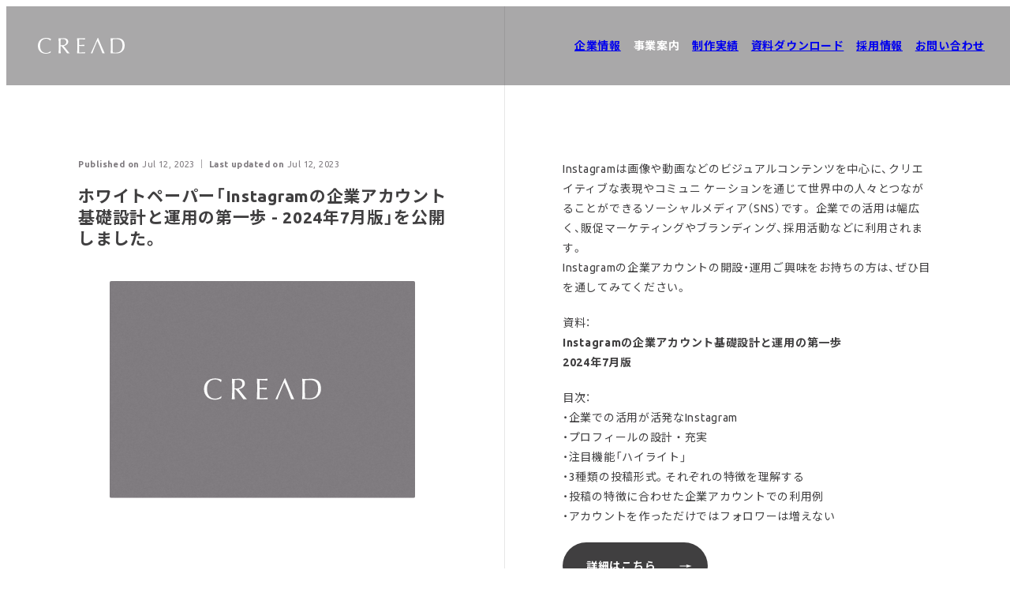

--- FILE ---
content_type: text/html; charset=UTF-8
request_url: https://cread.biz/news/20240709.php
body_size: 3923
content:

<!doctype html>

<html lang="ja">

<head prefix="og:http://ogp.me/ns# fb:http://ogp.me/ns/fb# article:http://ogp.me/ns/article#">
    <meta charset="utf-8">
    <meta name="viewport" content="width=device-width,initial-scale=1">
        <title>ホワイトペーパー「ホワイトペーパー「Instagramの企業アカウント基礎設計と運⽤の第⼀歩 - 2024年7⽉版」を公開しました。｜Web制作会社・ホームページ制作会社｜株式会社CREAD（クリード）</title>
    <link rel="icon" href="https://cread.biz/common/images/favicon.svg" type="image/svg+xml">
    <link rel="canonical" href="https://cread.biz/news/20240709.php" />
    <link rel="apple-touch-icon" href="/common/images/apple-touch-icon-precomposed.png" />
    <meta name="description" content="ホワイトペーパー「Instagramの企業アカウント基礎設計と運⽤の第⼀歩 - 2024年7⽉版」を公開しました。">
    <meta name="thumbnail" content="https://cread.biz/common/images/thumbnail.png" />
    <meta name='robots' content='max-image-preview:large' />
    <meta property="og:url" content="https://cread.biz/news/20240709.php">
    <meta property="og:locale" content="ja_JP">
    <meta property="og:type" content="Website">
    <meta property="og:title" content="ホワイトペーパー「ホワイトペーパー「Instagramの企業アカウント基礎設計と運⽤の第⼀歩 - 2024年7⽉版」を公開しました。｜Web制作会社・ホームページ制作会社｜株式会社CREAD（クリード）">
    <meta property="og:description" content="ホワイトペーパー「Instagramの企業アカウント基礎設計と運⽤の第⼀歩 - 2024年7⽉版」を公開しました。">
    <meta property="og:site_name" content="Web制作会社・ホームページ制作会社｜株式会社CREAD（クリード）">
    <meta property="og:image" content="https://cread.biz/common/images/ogp.png">
    <meta name="twitter:title" content="ホワイトペーパー「ホワイトペーパー「Instagramの企業アカウント基礎設計と運⽤の第⼀歩 - 2024年7⽉版」を公開しました。｜Web制作会社・ホームページ制作会社｜株式会社CREAD（クリード）">
    <meta name="twitter:description" content="ホワイトペーパー「Instagramの企業アカウント基礎設計と運⽤の第⼀歩 - 2024年7⽉版」を公開しました。">
    <meta name="twitter:card" content="summary_large_image">
    <meta name="twitter:image:src" content="https://cread.biz/common/images/ogp.png">

    <!-- Google Tag Manager -->
    <script>
        (function(w, d, s, l, i) {
            w[l] = w[l] || [];
            w[l].push({
                'gtm.start': new Date().getTime(),
                event: 'gtm.js'
            });
            var f = d.getElementsByTagName(s)[0],
                j = d.createElement(s),
                dl = l != 'dataLayer' ? '&l=' + l : '';
            j.async = true;
            j.src =
                'https://www.googletagmanager.com/gtm.js?id=' + i + dl;
            f.parentNode.insertBefore(j, f);
        })(window, document, 'script', 'dataLayer', 'GTM-WT8P6PW');
    </script>
    <!-- End Google Tag Manager -->

    <script>
        console.log('');
    </script>

    <!-- start_css -->
    <link rel="stylesheet" href="https://cread.biz/common/css/reset.css?v=1.0">
    <link rel="stylesheet" href="https://cread.biz/common/css/common.css?v=2">
    <link rel="stylesheet" href="https://cdn.jsdelivr.net/npm/yakuhanjp@4.0.0/dist/css/yakuhanjp.css">
        <link rel="stylesheet" href="https://cread.biz/css/article.css?v=1.3">
    <link rel="stylesheet" href="https://cread.biz/common/css/print.css?v=1.0" onload="this.media='all'">
    <!-- end_css -->

        <meta name="facebook-domain-verification" content="gbl51ffmb936ksorvrcx12s2yqphw0" />
</head>

<body>
    <!-- Google Tag Manager (noscript) -->
    <noscript><iframe src="https://www.googletagmanager.com/ns.html?id=GTM-WT8P6PW" height="0" width="0" style="display:none;visibility:hidden"></iframe></noscript>
    <!-- End Google Tag Manager (noscript) -->

    <header id="Header">
        <h1 class="Header__logo"><a href="/"><img src="https://cread.biz/common/images/logo_cread--white.svg" alt="CREAD" width="136" height="25"></a></h1>

        <nav id="Gnav">
            <ul class="Gnav__items">
                <li class="Gnav__item"><a href="/company/" class="Gnav__link"><span class="Gnav__span">企業情報</span></a></li>
                <li class="Gnav__item">
                    <span class="Gnav__link"><span class="Gnav__span">事業案内</span></span>
                    <ul class="GnavDropDown__items">
                        <li class="GnavDropDown__item GnavDropDown__item--web"><a href="/business/website/">Webサイト制作</a></li>
                        <li class="GnavDropDown__item GnavDropDown__item--ec"><a href="/business/ecsite/">ECサイト制作</a></li>
                        <li class="GnavDropDown__item GnavDropDown__item--cms"><a href="/business/cms/">CMS構築・<br>WordPress制作・<br>microCMS制作</a></li>
                        <li class="GnavDropDown__item GnavDropDown__item--media"><a href="/business/ownedmedia/">オウンドメディア制作</a></li>
                        <li class="GnavDropDown__item GnavDropDown__item--sns"><a href="/business/sns/">SNS運用代行</a></li>
                        <li class="GnavDropDown__item GnavDropDown__item--program"><a href="/business/system/">プログラム開発・<br>システム開発</a></li>
                    </ul>
                </li>
                <li class="Gnav__item"><a href="/works/" class="Gnav__link"><span class="Gnav__span">制作実績</span></a></li>
                <li class="Gnav__item"><a href="/download/" class="Gnav__link"><span class="Gnav__span">資料ダウンロード</span></a></li>
                <li class="Gnav__item"><a href="/recruit/" class="Gnav__link"><span class="Gnav__span">採用情報</span></a></li>
                <li class="Gnav__item"><a href="/contact/" class="Gnav__link"><span class="Gnav__span">お問い合わせ</span></a></li>
            </ul>
        </nav>

        <ul class="Header__sp-menu-items">
            <li class="Header__sp-menu-item">
                <a href="/download/">
                    <span class="Header__sp-menu-icn"><img src="https://cread.biz/common/images/icn_article--white.svg" alt="" width="1" height="1"></span>
                    資料ダウンロード
                </a>
            </li>
            <li class="Header__sp-menu-item">
                <a href="/contact/">
                    <span class="Header__sp-menu-icn"><img src="https://cread.biz/common/images/icn_mail--white.svg" alt="" width="1" height="1"></span>
                    お問合せ
                </a>
            </li>
        </ul>

        <p id="Hamburger">
            <span class="Hamburger__line"></span>
        </p>
    </header>

    <div id="MegaMenu">
        <ul class="MegaMenu__nav-items">
            <li class="MegaMenu__nav-item"><a href="/company/" class="MegaMenu__nav-link"><span class="MegaMenu__nav-en">About us</span>企業情報</a></li>
            <li class="MegaMenu__nav-item MegaMenu__nav-item--hasChild">
                <span class="MegaMenu__nav-link"><span class="MegaMenu__nav-en">Business Details</span>事業案内</span>
                <ul class="MegaMenuChild__items">
                    <li class="MegaMenuChild__item"><a href="/business/website/">Webサイト制作</a></li>
                    <li class="MegaMenuChild__item"><a href="/business/ecsite/">ECサイト制作</a></li>
                    <li class="MegaMenuChild__item"><a href="/business/cms/">CMS構築・WordPress制作・microCMS制作</a></li>
                    <li class="MegaMenuChild__item"><a href="/business/ownedmedia/">オウンドメディア制作</a></li>
                    <li class="MegaMenuChild__item"><a href="/business/sns/">SNS運用代行</a></li>
                    <li class="MegaMenuChild__item"><a href="/business/system/">プログラム開発・システム開発</a></li>
                </ul>
            </li>
            <li class="MegaMenu__nav-item"><a href="/works/" class="MegaMenu__nav-link"><span class="MegaMenu__nav-en">Works / Clients</span>制作実績</a></li>
            <li class="MegaMenu__nav-item"><a href="/download/" class="MegaMenu__nav-link"><span class="MegaMenu__nav-en">Download</span>資料ダウンロード</a></li>
            <li class="MegaMenu__nav-item"><a href="/recruit/" class="MegaMenu__nav-link"><span class="MegaMenu__nav-en">Recruit</span>採用情報</a></li>
            <li class="MegaMenu__nav-item"><a href="/contact/" class="MegaMenu__nav-link"><span class="MegaMenu__nav-en">Contact us</span>お問い合わせ</a></li>
        </ul>
    </div>

<main id="article">
    <div class="article__wrap">
        <div class="common-sticky-area">
            <section class="common-sticky-area__section">
                <p class="article__date">Published on <time datetime="2023-07-12" class="article__datetime">Jul 12, 2023</time> ｜ Last updated on <time datetime="2023-07-12" class="article__datetime">Jul 12, 2023</time></p>
                <h1 class="common-page-title">ホワイトペーパー「Instagramの企業アカウント基礎設計と運⽤の第⼀歩 - 2024年7⽉版」を公開しました。</h1>
                <figure class="article__keyvis"><img src="../common/images/news_cread.svg" alt="ホワイトペーパー「Instagramの企業アカウント基礎設計と運⽤の第⼀歩 - 2024年7⽉版」を公開しました。" width="290" height="207"></figure>
            </section>
        </div>

        <div class="common-scroll-area">
            <section class="common-scroll-area__section">
                <div class="common-scroll-area__section-inner">
                    <div class="article__text-container">
                        <p class="article__p">
                            Instagramは画像や動画などのビジュアルコンテンツを中⼼に、クリエイティブな表現やコミュニ ケーションを通じて世界中の⼈々とつながることができるソーシャルメディア（SNS）です。 
                            企業での活⽤は幅広く、販促マーケティングやブランディング、採⽤活動などに利⽤されます。<br>
                            Instagramの企業アカウントの開設・運用ご興味をお持ちの方は、ぜひ目を通してみてください。
                        </p>

                        <p class="article__p">
                            資料：<br>
                            <b class="article__b">
                                Instagramの企業アカウント基礎設計と運⽤の第⼀歩<br>
                                2024年7⽉版
                            </b>
                        </p>

                        <p class="article__p">
                            目次：<br>
                            ・企業での活⽤が活発なInstagram<br>
                            ・プロフィールの設計‧充実<br>
                            ・注⽬機能「ハイライト」<br>
                            ・3種類の投稿形式。それぞれの特徴を理解する<br>
                            ・投稿の特徴に合わせた企業アカウントでの利⽤例<br>
                            ・アカウントを作っただけではフォロワーは増えない
                        </p>

                        <a href="/download/instagram.php" class="common-btn">詳細はこちら</a>
                    </div>
                </div>
            </section>
        </div>
    </div>

    <div class="common-1col-wrap">
        <div id="Contact">
    <h3 class="Contact__title"><span class="Contact__title-en">Contact</span>お問い合わせ</h3>

    <p class="Contact__p">
        <span class="Contact__p-heading">お問い合わせ・ご相談など<br class="sp">お気軽にご連絡ください</span>
        <span class="Contact__p-txt">お仕事のご依頼やご相談、弊社のサービス内容に関してなど、<br class="pc">気になったことがございましたらお気軽にご連絡ください。<br class="pc">ご連絡をお待ちしています。</span>
    </p>

    <div class="Contact__bottom-wrap">
        <a href="/contact/" id="ContactLink" class="Contact__a">フォームでの<br class="sp">お問い合わせはこちら</a>

        <p class="Contact__tel-wrap">
            <span class="Contact__tel-heading">お電話でのお問い合わせ</span>
            <span class="Contact__tel">代表電話<span class="Contact__tel-number">03-6857-0820</span></span>
            <span class="Contact__tel-hours">月〜金曜 10:00 - 18:00（土日祝は除く）</span>
        </p>
    </div>
</div>
    </div>
</main>

    <ol itemscope itemtype="https://schema.org/BreadcrumbList" id="Breadcrumb">
        <li itemprop="itemListElement" itemscope itemtype="https://schema.org/ListItem">
            <a itemprop="item" href="/">
                <span itemprop="name">Home</span>
            </a>
            <meta itemprop="position" content="1" />
        </li>
                                                <!--
                <li itemprop="itemListElement" itemscope itemtype="https://schema.org/ListItem">
                    <a itemscope itemtype="https://schema.org/WebPage" itemprop="item" itemid="https://cread.biz/news/" href="/news/">
                        <span itemprop="name">お知らせ</span></a>
                    <meta itemprop="position" content="2" />
                </li>
                -->
                                                            <li itemprop="itemListElement" itemscope itemtype="https://schema.org/ListItem">
                    <span itemprop="name">ホワイトペーパー「ホワイトペーパー「Instagramの企業アカウント基礎設計と運⽤の第⼀歩 - 2024年7⽉版」を公開しました。</span>
                    <meta itemprop="position" content="3" />
                </li>
                        </ol>

<footer id="Footer">
    <div class="Footer__inner">
        <div class="Footer__nav-items-wrap">
            <ul class="Footer__nav-items">
                <li class="Footer__nav-item"><a href="/company/" class="Footer__nav-link"><span class="Footer__nav-en">About us</span><span class="Footer__nav-jp">企業情報</span></a></li>
                <li class="Footer__nav-item"><a href="/news/" class="Footer__nav-link"><span class="Footer__nav-en">News Information</span><span class="Footer__nav-jp">お知らせ</span></a></li>
            </ul>
            <ul class="Footer__nav-items">
                <li class="Footer__nav-item"><a href="/download/" class="Footer__nav-link"><span class="Footer__nav-en">Download</span><span class="Footer__nav-jp">資料ダウンロード</span></a></li>
                <li class="Footer__nav-item"><a href="/works/" class="Footer__nav-link"><span class="Footer__nav-en">Works / Clients</span><span class="Footer__nav-jp">制作実績</span></a></li>
            </ul>
            <ul class="Footer__nav-items">
                <li class="Footer__nav-item"><a href="/recruit/" class="Footer__nav-link"><span class="Footer__nav-en">Recruit</span><span class="Footer__nav-jp">採用情報</span></a></li>
                <li class="Footer__nav-item"><a href="/contact/" class="Footer__nav-link"><span class="Footer__nav-en">Contact us</span><span class="Footer__nav-jp">お問い合わせ</span></a></li>
            </ul>
        </div>

        <div class="Footer__sns-items">
            <p class="Footer__sns-h">Follow us</p>
            <div class="Footer__sns-item">
                <a href="https://twitter.com/CREAD_biz" target="_blank"><img src="https://cread.biz/common/images/icn_twitter.svg?type=x" alt="株式会社クリード 公式Twitter" width="1" height="1"></a>
            </div>
        </div>

        <div class="Footer__bottom-group">
            <adress class="Footer__adress-wrap">
                <figure class="Footer__logo"><img src="https://cread.biz/common/images/logo_cread.svg" alt="CREAD" width="11" height="2"></figure>
                <p class="Footer__logo-caption">Web制作会社・ホームページ制作会社｜株式会社CREAD（クリード）</p>
                <div class="Footer__adress">
                    〒105-0022<br>
                    東京都港区海岸1丁目11番1号<br>
                    ニューピア竹芝ノースタワー5階
                </div>
                <a href="https://maps.app.goo.gl/cSu9pkJ6278ktYbw9" class="Footer__gmap-link common-textlink" target="_blank">GoogleMap</a>
                <p class="Footer__tel"><span class="Footer__tel-ttl">代表電話</span>03-6857-0820</p>
            </adress>

            <div class="Footer__aside-wrap">
                <div class="Footer__partner">
                    <p class="Footer__partner-item Footer__partner-item--makeshop"><img src="https://cread.biz/common/images/logo_makeshop_partner.png" alt="makeshop by GMO 認定パートナー"></p>
                    <p class="Footer__partner-item Footer__partner-item--gmo"><img src="https://cread.biz/common/images/logo_gmo.svg" alt="GMO CLOUD Official Partner Sales Partner"></p>
                    <p class="Footer__partner-item Footer__partner-item--xserver"><img src="https://cread.biz/common/images/logo_xserver.png" alt="Xserver BUSINESS PARTNER"></p>
                    <p class="Footer__partner-item Footer__partner-item--minato-city">
                        <a href="https://visit-minato-city.tokyo/ja-jp/" target="_blank"><img src="https://cread.biz/common/images/logo_minato-city.png" alt="港区観光協会"></a>
                    </p>
                </div>

                <div class="Footer__sub-nav-wrap">
                    <ul class="Footer__sub-nav-items">
                        <li class="Footer__sub-nav-item"><a href="/sitepolicy.php" class="common-textlink">Site Policy</a></li>
                        <li class="Footer__sub-nav-item"><a href="/privacy.php" class="common-textlink">Privacy Policy</a></li>
                    </ul>
                    <p class="Footer__sub-nav-item Footer__sub-nav-item--UET"><a href="/userdata-external-transmission.php" class="common-textlink">利用者情報の外部送信について</a></p>
                    <small class="Footer__copyright">© 2023 CREAD, Inc.</small>
                </div>
            </div>
        </div>
    </div>
</footer>

<!-- start_js -->
<script src="https://cdn.jsdelivr.net/npm/micromodal/dist/micromodal.min.js"></script>
<script src="https://cread.biz/common/js/common.js"></script>
<!-- end_js -->

</body>

</html>


--- FILE ---
content_type: text/css
request_url: https://cread.biz/common/css/common.css?v=2
body_size: 6062
content:
@import url("https://fonts.googleapis.com/css2?family=Noto+Sans+JP:wght@400;700&family=Zen+Kaku+Gothic+Antique:wght@500&family=Ubuntu:ital,wght@0,400;0,500;0,700;1,500&display=swap");

:root {
    --base-color: #403f40;
    --sub-color: #807c80;
    --bg-color: #e6e3e6;
    --border-color: #e6e6e6;
    --padding-outside: min(7.14vw, 10rem);
    --padding-inside: min(5.71vw, 8rem);
}

::selection:not(img) {
    color: white;
    background: var(--base-color);
}

html {
    font-size: calc(100vw / 37.5);
    scroll-behavior: smooth;
    scroll-padding-top: 6rem;
}

body {
    min-width: 320px;
    color: var(--base-color);
    font-family: "YakuHanJP", "Ubuntu", "Noto Sans JP", sans-serif;
    font-size: 1.4rem;
    font-weight: 400;
    letter-spacing: 0.05em;
    line-height: 1.8;
    -webkit-font-smoothing: antialiased;
    -moz-osx-font-smoothing: grayscale;
}

body.MenuOpen {
    overflow-y: hidden;
}

img {
    width: 100%;
    height: auto;
}

.pc {
    display: none;
}

/* start_common-title（sp） */

.common-title {
    margin-bottom: 2rem;
    font-weight: 700;
    color: var(--sub-color);
}

.common-title__en {
    display: block;
    margin-bottom: 0.5rem;
    color: var(--base-color);
    font-size: 2.6rem;
    font-weight: 500;
    font-style: italic;
    letter-spacing: -0.01em;
    line-height: 1.1;
    text-indent: -0.2rem;
}

/* end_common-title（sp） */

/* start_common-textlink（sp） */

.common-textlink {
    position: relative;
    display: inline-flex;
    align-items: center;
    justify-content: flex-start;
    gap: 0.5rem;
    padding: 0.75rem 0;
    text-decoration: underline;
}

.common-textlink--icn::before {
    content: "";
    position: absolute;
    top: 50%;
    right: 0.75rem;
    display: block;
    width: 0.5rem;
    height: 0.5rem;
    border-top: 1px solid var(--base-color);
    border-right: 1px solid var(--base-color);
    transform: translateY(-50%) rotate(45deg);
}

.common-textlink--icn::after {
    content: "";
    display: inline-block;
    width: 1.8rem;
    height: 1.8rem;
    border-radius: 50%;
    border: 1px solid var(--border-color);
    background-color: white;
}

.common-textlink--outerlink {
    margin-right: 0.3rem;
}

.common-textlink--outerlink::after {
    content: "";
    display: inline-block;
    width: 1.4rem;
    height: 1.4rem;
    background: url(../images/icn_outerlink.svg) no-repeat center / contain;
}

/* end_common-textlink（sp） */

/* =============================================
    start_common-btn（sp）
============================================= */

.common-btn {
    position: relative;
    display: inline-flex;
    align-items: center;
    justify-content: space-between;
    height: 6rem;
    padding: 0 2rem 0 3rem;
    color: white;
    font-weight: 700;
    line-height: 1;
    overflow: hidden;
    border-radius: 100vw;
    background-color: var(--base-color);
}

.common-btn::after {
    content: "";
    display: inline-block;
    width: 1.6rem;
    height: 0.4rem;
    margin-left: 3rem;
    vertical-align: 0.3rem;
    background: url("../images/icn_common-btn--white.svg") no-repeat center / contain;
}

.common-btn--en {
    font-weight: 500;
}

.common-btn--stroke {
    color: var(--base-color);
    background-color: transparent;
    border: 1px solid #d9d9d9;
}

.common-btn--white {
    color: var(--base-color);
    background-color: white;
}

.common-btn--white::after {
    background-image: url("../images/icn_common-btn.svg");
}

.common-btn--download::after {
    width: 2rem;
    height: 2rem;
    margin-left: 0.5rem;
    vertical-align: -0.4rem;
    background: url(../images/icn_download.svg) no-repeat center / contain;
}

.common-btn--article::after {
    width: 2rem;
    height: 2rem;
    margin-left: 0.5rem;
    vertical-align: -0.4rem;
    background: url(../images/icn_article.svg) no-repeat center / contain;
}

/* start_txt-btn（sp） */

.common-txt-btn {
    position: relative;
    display: inline-flex;
    align-items: center;
    justify-content: flex-start;
    gap: 1rem;
    font-weight: 700;
    line-height: 1;
}

.common-txt-btn:before {
    content: "";
    position: absolute;
    top: 50%;
    right: 1.45rem;
    display: inline-block;
    width: 1.6rem;
    height: 0.4rem;
    margin-left: 3rem;
    vertical-align: 0.3rem;
    background: url(../images/icn_common-btn.svg) no-repeat center / contain;
    transform: translateY(-50%);
}

.common-txt-btn::after {
    content: "";
    display: block;
    width: 4.5rem;
    height: 4.5rem;
    border-radius: 50%;
    border: 1px solid rgba(128, 124, 128, 0.5);
}

.common-txt-btn--en {
    font-weight: 500;
}

.common-txt-btn--white {
    color: white;
}

.common-txt-btn--white:before {
    background-image: url(../images/icn_common-btn--white.svg);
}

/* end_txt-btn（sp） */

/* =============================================
    end_common-btn（sp）
============================================= */

.common-1col-wrap {
    backdrop-filter: blur(2px);
    -webkit-backdrop-filter: blur(2px);
    background-color: rgba(255, 255, 255, 0.95);
}

/* =============================================
    start_common-sticky（sp）
============================================= */

.common-sticky-area {
    position: relative;
    min-height: unset;
    padding: 14rem 2rem 8rem 2rem;
}

.common-sticky-area--noise::before {
    display: block;
    content: " ";
    width: 100%;
    height: 100%;
    background-image: url(../images/noise.png);
    background-repeat: repeat;
    background-position: 0 0;
    background-size: 175px;
    position: absolute;
    left: 0;
    top: 0;
    animation: grain 0.5s steps(10) infinite;
    pointer-events: none;
    opacity: 0.3;
}

.common-page-title {
    margin-bottom: 2rem;
    font-size: 2.6rem;
    font-weight: 700;
    line-height: 1.3;
}

.common-page-title--white {
    color: white;
}

.common-page-title::after {
    display: block;
    font-size: 1.4rem;
    font-style: italic;
    font-weight: 500;
    letter-spacing: 0;
    opacity: 0.5;
    content: attr(data-after);
}

.common-scroll-area__section {
    padding: 6rem 0;
}

.common-scroll-area__section:nth-child(even) {
    background-color: var(--bg-color);
}

.common-scroll-area__section-inner {
    padding: 0 2rem;
}

/* =============================================
    end_common-sticky（sp）
============================================= */

/* =============================================
    start_#Header（sp）
============================================= */

#Header {
    display: flex;
    justify-content: space-between;
    align-items: center;
    position: fixed;
    z-index: 100;
    width: 100%;
    height: 6rem;
    background-color: rgba(64, 63, 64, 0.45);
    /* backdrop-filter: blur(1.2rem); */
}

.Header__logo {
    width: 8rem;
    margin-left: 2rem;
    line-height: 0;
}

#Gnav {
    display: none;
}

.Header__sp-menu-items {
    display: flex;
    justify-content: flex-start;
    margin: 0 1rem 0 auto;
}

.Header__sp-menu-item {
    color: white;
    font-size: 1rem;
    font-weight: 700;
    line-height: 1;
}

.Header__sp-menu-item:not(:last-child) {
    margin-right: 1rem;
}

.Header__sp-menu-icn {
    display: block;
    width: 2rem;
    margin: 0 auto;
}

#Hamburger {
    display: flex;
    align-items: center;
    justify-content: center;
    width: 6rem;
    height: 6rem;
    cursor: pointer;
}

.Hamburger__line {
    position: relative;
    width: 2rem;
    height: 0.2rem;
    background-color: white;
}

.Hamburger__line::before,
.Hamburger__line::after {
    content: "";
    display: block;
    position: absolute;
    top: 50%;
    left: 50%;
    width: 100%;
    height: 0.2rem;
    background-color: white;
    transition: transform 0.3s;
}

.Hamburger__line::before {
    transform: translate(-50%, calc(-50% - 0.6rem));
}

.Hamburger__line::after {
    transform: translate(-50%, calc(-50% + 0.6rem));
}

.MenuOpen .Hamburger__line {
    background-color: transparent;
}

.MenuOpen .Hamburger__line::before {
    transform: translate(-50%, -50%) rotate(45deg);
}

.MenuOpen .Hamburger__line::after {
    transform: translate(-50%, -50%) rotate(-45deg);
}

/* =============================================
    end_#Header（sp）
============================================= */

/* =============================================
    start_#MegaMenu（sp）
============================================= */

#MegaMenu {
    opacity: 0;
    position: fixed;
    top: 0;
    left: 0;
    z-index: 1;
    width: 100%;
    height: 100dvh;
    padding: 6rem 2rem 2rem;
    pointer-events: none;
    background-color: var(--base-color);
    transition: opacity 0.5s;
    overflow: scroll;
}

#MegaMenu::before {
    display: block;
    content: " ";
    width: 100%;
    height: 100%;
    background-image: url(../images/noise.png);
    background-repeat: repeat;
    background-position: 0 0;
    background-size: 175px;
    position: absolute;
    left: 0;
    top: 0;
    animation: grain 0.5s steps(10) infinite;
    pointer-events: none;
    opacity: 0.3;
}

.MenuOpen #MegaMenu {
    opacity: 1;
    pointer-events: auto;
}

.MegaMenu__nav-item {
    border-bottom: 1px solid rgba(255, 255, 255, 0.3);
}

.MegaMenu__nav-link {
    display: block;
    padding: 2rem 0;
    color: white;
    font-weight: 700;
}

.MegaMenu__nav-en {
    display: block;
    color: #807c80;
    font-size: 1.2rem;
    font-style: italic;
    font-weight: 400;
    letter-spacing: 0.02em;
}

.MegaMenu__nav-en::before {
    content: "";
    display: inline-block;
    width: 0.3rem;
    height: 1px;
    margin-right: 0.3rem;
    vertical-align: 0.35rem;
    background-color: #807c80;
    transform: skewX(-20deg);
}

/* start_hasChild */

.MegaMenu__nav-item--hasChild {
    display: grid;
    align-items: start;
    grid-template-columns: auto 1fr;
    gap: 3rem;
    padding: 2rem 0;
}

.MegaMenu__nav-item--hasChild .MegaMenu__nav-link {
    display: grid;
    padding: 0;
}

.MegaMenuChild__item {
    margin-top: -1rem;
}

.MegaMenuChild__item a {
    display: block;
    color: white;
    font-weight: 700;
    padding: 1rem 0;
}

/* end_hasChild */

/* =============================================
    end_#MegaMenu（sp）
============================================= */

/* =============================================
    start_#Works（sp）
============================================= */

#Works {
    padding-top: 6rem;
    margin-bottom: 6rem;
}

#Works .common-title {
    padding: 0 2rem;
}

.Works__article {
    padding: 0 2rem;
}

.Works__article:not(:last-of-type) {
    margin-bottom: 6rem;
}

.Works__article-figure {
    margin-bottom: 2rem;
    border-radius: 0.2rem;
    overflow: hidden;
    line-height: 0;
}

.Works__article-figure img {
    object-fit: cover;
}

.Works__article-dt {
    margin-bottom: 0.5rem;
    font-size: 1.8rem;
    font-weight: 700;
    line-height: 1.3;
}

.Works__article-url {
    display: inline-block;
    margin-bottom: 1.5rem;
    color: var(--sub-color);
}

.Works__article-url .common-textlink {
    display: flex;
    flex-wrap: wrap;
}

.Works__article-tag-items {
    display: flex;
    flex-wrap: wrap;
    justify-content: flex-start;
    margin-bottom: 1rem;
}

.Works__article-tag-item {
    margin: 0 1rem 1rem 0;
    padding: 0.25rem 1rem;
    color: #666;
    font-size: 1.2rem;
    border-radius: 0.5rem;
    background: var(--bg-color);
}

.Works__common-btn-wrap {
    margin-top: 4rem;
    text-align: center;
}

/* =============================================
    end_#Works（sp）
============================================= */

/* =============================================
    start_#Report（sp）
============================================= */

#Report {
    padding: 6rem 0;
    margin-bottom: 6rem;
    background-color: var(--bg-color);
}

#Report .common-title {
    padding: 0 2rem;
}

.Report__p {
    margin-bottom: 2rem;
    padding: 0 2rem;
}

#Report .common-txt-btn {
    margin: 0 0 3rem 2rem;
}

.Report__thumbnail {
    position: relative;
    margin-bottom: 2rem;
    line-height: 0;
}

/* .Report__thumbnail::before {
    display: block;
    content: " ";
    width: 100%;
    height: 100%;
    background-image: url(../images/noise.png);
    background-repeat: repeat;
    background-position: 0 0;
    background-size: 175px;
    position: absolute;
    left: 0;
    top: 0;
    animation: grain .5s steps(10) infinite;
    pointer-events: none;
    opacity: .3;
} */

.Report__title {
    margin-bottom: 2rem;
    padding: 0 2rem;
    font-size: 2.1rem;
    font-weight: 700;
    line-height: 1.3;
}

.Report__title-small {
    display: block;
    margin-top: 0.5rem;
    font-size: 1.6rem;
}

.Report__btn-area {
    display: flex;
    align-items: center;
    flex-direction: column;
    gap: 1rem;
    text-align: center;
}

.Report__btn-area .common-btn {
    min-width: 20rem;
}

/* =============================================
    end_#Report（sp）
============================================= */

/* =============================================
    start_modal（sp）
============================================= */

.modal__overlay {
    position: fixed;
    top: 0;
    left: 0;
    right: 0;
    bottom: 0;
    padding: 8rem 0 2rem 0;
    background: rgba(0, 0, 0, 0.6);
    display: flex;
    justify-content: center;
    align-items: center;
}

.modal__container {
    background-color: #fff;
    padding: 2rem;
    width: calc(100% - 4rem);
    max-height: 100%;
    border-radius: 4px;
    overflow-y: auto;
    box-sizing: border-box;
}

.modal__header {
    display: flex;
    justify-content: space-between;
    align-items: center;
    margin-bottom: 3rem;
}

.modal__title {
    font-weight: 700;
    font-size: 16px;
}

.modal__close {
    background: transparent;
    border: 0;
}

.modal__close:before {
    content: "\2715";
    display: flex;
    justify-content: center;
    align-items: center;
    width: 40px;
    height: 40px;
    font-size: 14px;
    border-radius: 50%;
    box-shadow: 0 0 0 1px var(--border-color) inset;
}

.modal__content {
    margin-top: 2rem;
    margin-bottom: 2rem;
    line-height: 1.5;
    color: rgba(0, 0, 0, 0.8);
}

.modal__close-btn {
    width: 100%;
    padding: 1rem;
    font-size: 14px;
    text-align: center;
    border-radius: 0.2rem;
    box-shadow: 0 0 0 1px var(--border-color) inset;
}

@keyframes mmfadeIn {
    from {
        opacity: 0;
    }

    to {
        opacity: 1;
    }
}

@keyframes mmfadeOut {
    from {
        opacity: 1;
    }

    to {
        opacity: 0;
    }
}

@keyframes mmslideIn {
    from {
        transform: translateY(15%);
    }

    to {
        transform: translateY(0);
    }
}

@keyframes mmslideOut {
    from {
        transform: translateY(0);
    }

    to {
        transform: translateY(-10%);
    }
}

.micromodal-slide {
    opacity: 0;
    pointer-events: none;
}

.micromodal-slide.is-open {
    opacity: 1;
    pointer-events: auto;
}

.micromodal-slide[aria-hidden="false"] .modal__overlay {
    animation: mmfadeIn 0.3s cubic-bezier(0, 0, 0.2, 1);
}

.micromodal-slide[aria-hidden="false"] .modal__container {
    animation: mmslideIn 0.3s cubic-bezier(0, 0, 0.2, 1);
}

.micromodal-slide[aria-hidden="true"] .modal__overlay {
    animation: mmfadeOut 0.3s cubic-bezier(0, 0, 0.2, 1);
}

.micromodal-slide[aria-hidden="true"] .modal__container {
    animation: mmslideOut 0.3s cubic-bezier(0, 0, 0.2, 1);
}

.micromodal-slide .modal__container,
.micromodal-slide .modal__overlay {
    will-change: transform;
}

/* =============================================
    end_modal（sp）
============================================= */

/* =============================================
    start_#Business（sp）
============================================= */

#Business {
    margin-bottom: 6rem;
    padding: 0 2rem;
}

.Business__p {
    margin-bottom: 2rem;
}

.Business__items {
    display: grid;
    grid-template-columns: repeat(auto-fit, calc((100% - 2rem) / 2));
    grid-auto-rows: 1fr;
    grid-gap: 2rem;
}

.Business__item {
    aspect-ratio: 1/1;
    background-size: 100%;
    background-position: center;
    background-repeat: no-repeat;
    border-radius: 0.2rem;
}

.Business__item--web {
    background-image: url(../images/bg_business-item_web.png);
}

.Business__item--ec {
    background-image: url(../images/bg_business-item_ec.png);
}

.Business__item--cms {
    background-image: url(../images/bg_business-item_cms.png);
}

.Business__item--corp {
    background-image: url(../images/bg_business-item_corp.png);
}

.Business__item--media {
    background-image: url(../images/bg_business-item_media.png);
}

.Business__item--lp {
    background-image: url(../images/bg_business-item_lp.png);
}

.Business__item--sns {
    background-image: url(../images/bg_business-item_sns.png);
}

.Business__item--sns-ad {
    background-image: url(../images/bg_business-item_ad.png);
}

.Business__item--mail {
    background-image: url(../images/bg_business-item_mail.png);
}

.Business__item--program {
    background-image: url(../images/bg_business-item_program.png);
}

.Business__link {
    position: relative;
    display: block;
    width: 100%;
    height: 100%;
    padding: 1rem;
    color: white;
    font-size: 1.5rem;
    font-weight: 700;
    line-height: 1.3;
}

a.Business__link::before {
    content: "More";
    position: absolute;
    bottom: 1rem;
    right: 3rem;
    color: white;
    font-size: 1.4rem;
    font-weight: 500;
    line-height: 1;
}

a.Business__link::after {
    content: "";
    position: absolute;
    bottom: 1.4rem;
    right: 1rem;
    width: 1.6rem;
    height: 0.4rem;
    background: url(../images/icn_common-btn--white.svg) no-repeat center / contain;
}

.Business__link-en-txt {
    display: block;
    font-size: 1.2rem;
    font-weight: 500;
    font-style: italic;
    letter-spacing: 0;
    opacity: 0.5;
}

.Business__bottom-p-wrap {
    text-align: center;
}

.Business__bottom-p {
    margin-bottom: 2rem;
}

/* =============================================
    end_#Business（sp）
============================================= */

/* =============================================
    start_#Contact（sp）
============================================= */

#Contact {
    position: relative;
    z-index: 0;
    width: 100%;
    padding-top: 6rem;
    color: white;
    background-color: var(--base-color);
    overflow: hidden;
}

#Contact::before {
    display: block;
    content: " ";
    width: 100%;
    height: 100%;
    background-image: url(../images/noise.png);
    background-repeat: repeat;
    background-position: 0 0;
    background-size: 175px;
    position: absolute;
    left: 0;
    top: 0;
    animation: grain 0.5s steps(10) infinite;
    pointer-events: none;
    opacity: 0.3;
}

@keyframes grain {
    0% {
        background-position: 0 0;
    }

    100% {
        background-position: 100% 100%;
    }
}

.Contact__title {
    margin-bottom: 2rem;
    font-weight: 700;
    line-height: 1.3;
    text-align: center;
}

.Contact__title-en {
    display: block;
    margin-bottom: 1rem;
    font-size: 3rem;
    font-weight: 500;
    font-style: italic;
    letter-spacing: 0;
    line-height: 1.1;
}

.Contact__p {
    text-align: center;
    color: white;
    margin-bottom: 4rem;
}

.Contact__p-heading {
    display: inline-block;
    font-size: 2.1rem;
    font-weight: 700;
    margin-bottom: 2rem;
}

.Contact__p-txt {
    display: block;
    padding: 0 2rem;
    text-align: left;
}

.Contact__bottom-wrap {
    border-top: 1px solid #707070;
}

.Contact__a {
    position: relative;
    display: block;
    width: 100%;
    padding: 4rem 2rem;
    font-size: 1.8rem;
    font-weight: 700;
    border-bottom: 1px solid #707070;
}

.Contact__a::before {
    content: "";
    position: absolute;
    top: 50%;
    right: 3.45rem;
    display: inline-block;
    width: 1.6rem;
    height: 0.4rem;
    margin-left: 3rem;
    vertical-align: 0.3rem;
    background: url(../images/icn_common-btn--white.svg) no-repeat center / contain;
    transform: translateY(-50%);
}

.Contact__a::after {
    content: "";
    position: absolute;
    top: 50%;
    right: 2rem;
    display: block;
    width: 4.5rem;
    height: 4.5rem;
    border-radius: 50%;
    border: 1px solid #807c80;
    transform: translateY(-50%);
}

.Contact__tel-wrap {
    padding: 4rem 2rem;
}

.Contact__tel-heading {
    font-weight: 700;
}

.Contact__tel {
    display: block;
    font-weight: 700;
}

.Contact__tel-number {
    margin-left: 0.4rem;
    font-size: 2.4rem;
}

/* =============================================
    end_#Contact（sp）
============================================= */

/* =============================================
    start_#Breadcrumb（sp）
============================================= */

#Breadcrumb {
    display: flex;
    padding: 2rem 2rem 1.8rem 2rem;
    font-size: 1.2rem;
    line-height: 1;
    overflow-x: auto;
    white-space: nowrap;
}

[itemprop="itemListElement"]:first-child {
    letter-spacing: 0;
}

[itemprop="itemListElement"]:not(:last-child) {
    font-weight: 700;
}

[itemprop="itemListElement"]:not(:last-child)::after {
    content: "";
    display: inline-block;
    width: 1.5rem;
    height: 1px;
    margin-right: 0.5rem;
    vertical-align: 0.4rem;
    background-color: #707070;
}

/* =============================================
    end_#Breadcrumb（sp）
============================================= */

/* =============================================
    start_#Footer（sp）
============================================= */

#Footer {
    padding: 4rem 2rem;
    min-height: 100vh;
    background: var(--bg-color);
}

.Footer__nav-item {
    margin-bottom: 1.5rem;
    line-height: 1.3;
}

.Footer__nav-link {
    display: block;
}

.Footer__nav-jp {
    text-decoration: underline;
}

.Footer__nav-en,
.Footer__sns-h {
    display: block;
    margin-bottom: 0.6rem;
    color: #807c80;
    font-size: 1.2rem;
    font-style: italic;
    letter-spacing: 0.02em;
}

.Footer__nav-en::before,
.Footer__sns-h::before {
    content: "";
    display: inline-block;
    width: 0.3rem;
    height: 1px;
    margin-right: 0.3rem;
    vertical-align: 0.35rem;
    background-color: #807c80;
    transform: skewX(-20deg);
}

.Footer__sns-items {
    margin-bottom: 6rem;
}

.Footer__sns-h {
    margin-bottom: 0.5rem;
}

.Footer__sns-item {
    width: 4rem;
}

.Footer__logo {
    width: 11rem;
    margin-bottom: 0.5rem;
}

.Footer__logo-caption {
    max-width: 27rem;
    margin-bottom: 1rem;
    color: var(--sub-color);
    font-size: 1.2rem;
}

.Footer__adress-wrap {
    display: block;
    margin-bottom: 4rem;
}

.Footer__adress {
    margin-bottom: 1rem;
}

.Footer__gmap-link {
    margin-bottom: 1rem;
    display: inline-block;
}

.Footer__gmap-link::before {
    content: "";
    display: inline-block;
    width: 1.5rem;
    height: 1.5rem;
    margin-right: 0.5rem;
    vertical-align: -0.25rem;
    background: url(../images/icn_gmap.svg) no-repeat center / contain;
}

.Footer__tel {
    font-size: 1.6rem;
    font-weight: 700;
}

.Footer__tel-ttl {
    margin-right: 0.4rem;
    font-size: 1.2rem;
}

.Footer__aside-wrap {
    display: flex;
    align-items: flex-end;
}

.Footer__partner {
    display: flex;
    flex-direction: column;
    gap: 0.5rem;
    line-height: 0;
}

.Footer__partner-item {
    max-width: 14.2rem;
}

.Footer__partner-item--makeshop {
    width: 4rem;
}

.Footer__partner-item--gmo {
    width: 8.5rem;
}

.Footer__partner-item--xserver {
    width: 9.772rem;
}

.Footer__partner-item--minato-city {
    width: 15.6rem;
}

.Footer__partner a:hover {
    opacity: 0.6;
}

.Footer__sub-nav-wrap {
    width: calc(100% - 10rem);
    margin-left: 1rem;
    text-align: right;
}

.Footer__sub-nav-item {
    display: inline-block;
    font-size: 1.2rem;
    font-style: italic;
}

.Footer__sub-nav-item:not(.Footer__sub-nav-item--UET):not(:last-child)::after {
    content: "|";
    margin: 0 0 0 0.5rem;
    font-style: normal;
}

.Footer__sub-nav-item--UET {
    display: block;
    font-style: normal;
}

.Footer__copyright {
    color: #807c80;
    font-size: 1rem;
}

/* =============================================
    end_#Footer（sp）
============================================= */

@media print, screen and (min-width: 769px) {
    .sp {
        display: none;
    }

    .pc {
        display: block;
    }

    html {
        font-size: 10px;
        scroll-padding-top: 10rem;
    }

    /* start_common-title（pc） */

    .common-title {
        margin-bottom: 2rem;
    }

    /* end_common-title（pc） */

    /* =============================================
        start_common-btn（pc）
    ============================================= */

    .common-btn {
        cursor: pointer;
    }

    .common-btn::before {
        display: block;
        content: " ";
        width: 100%;
        height: 100%;
        background-image: url(../images/noise.png);
        background-repeat: repeat;
        background-size: 115px;
        background-position: 0 0;
        position: absolute;
        left: 0;
        top: 0;
        transition: opacity 0.3s;
        pointer-events: none;
        opacity: 0;
    }

    .common-btn:hover::before {
        animation: grain 0.5s steps(10) infinite;
        opacity: 1;
    }

    .common-btn:not(.common-btn--download):not(.common-btn--article):hover::after {
        animation: common-btn-arrow 0.8s forwards;
    }

    .common-btn--download:hover::after,
    .common-btn--article:hover::after {
        animation: common-btn-icn 0.8s forwards;
    }

    @keyframes common-btn-arrow {
        0% {
            transform: translateX(0);
            opacity: 1;
        }

        49% {
            transform: translateX(1rem);
            opacity: 0;
        }

        50% {
            transform: translateX(-1rem);
            opacity: 0;
        }

        100% {
            transform: translateX(0);
            opacity: 1;
        }
    }

    @keyframes common-btn-icn {
        0% {
            transform: scale(1);
            opacity: 1;
        }

        49% {
            transform: scale(1.2);
            opacity: 0;
        }

        50% {
            transform: scale(0.8);
            opacity: 0;
        }

        100% {
            transform: scale(1);
            opacity: 1;
        }
    }

    /* start_txt-btn（pc） */

    .common-txt-btn:hover::before {
        animation: common-txt-btn 0.8s forwards;
    }

    @keyframes common-txt-btn {
        0% {
            transform: translate(0, -50%);
            opacity: 1;
        }

        49% {
            transform: translate(1rem, -50%);
            opacity: 0;
        }

        50% {
            transform: translate(-1rem, -50%);
            opacity: 0;
        }

        100% {
            transform: translate(0, -50%);
            opacity: 1;
        }
    }

    /* end_txt-btn（pc） */

    /* =============================================
        end_common-btn（pc）
    ============================================= */

    /* =============================================
        start_common-sticky（pc）
    ============================================= */

    .common-sticky-area {
        position: sticky;
        top: 0;
        left: 0;
        width: 50%;
        height: 100vh;
        padding: 18rem var(--padding-inside) 0 var(--padding-outside);
    }

    .common-scroll-area {
        width: 50%;
        min-height: 100vh;
        margin: -100vh 0 0 50%;
        padding-top: 10rem;
    }

    .common-scroll-area__section {
        padding: 8rem 0;
    }

    .common-scroll-area__section-inner {
        max-width: 70rem;
        padding: 0 var(--padding-outside) 0 var(--padding-inside);
    }

    /* =============================================
        end_common-sticky（pc）
    ============================================= */

    /* =============================================
        start_#Header（pc）
    ============================================= */

    #Header {
        height: 10rem;
    }

    .Header__logo {
        width: 11rem;
        margin-left: 4rem;
    }

    .Header__sp-menu-items {
        display: none;
    }

    #Gnav {
        display: block;
        width: 60rem;
        /* width: calc(100% - 27rem); */
        /* max-width: 95rem; */
        margin: 0 2rem 0 auto;
        padding: 0 2rem;
    }

    .Gnav__items {
        display: flex;
        justify-content: space-between;
        color: white;
        font-weight: 700;
    }

    .Gnav__item {
        position: relative;
    }

    .Gnav__link {
        padding: 2rem 0;
    }

    .Gnav__span {
        position: relative;
    }

    .Gnav__span::before {
        content: "";
        position: absolute;
        top: 0;
        left: 0;
        z-index: -1;
        display: block;
        width: 100%;
        height: 100%;
        transform: scale(0, 1);
        transform-origin: right top;
        transition: transform 0.5s;
        background-color: var(--base-color);
    }

    .Gnav__link:hover .Gnav__span::before {
        transform-origin: left top;
        transform: scale(1, 1);
    }

    /* start_dropDown */

    .GnavDropDown__items {
        position: relative;
        opacity: 0;
        display: grid;
        gap: 1rem;
        grid-template-columns: repeat(2, 19.5rem);
        position: absolute;
        top: 100%;
        left: 0;
        padding: 1rem;
        line-height: 1.3;
        white-space: nowrap;
        border-radius: 0.2rem;
        background-color: white;
        box-shadow: 0 3.2rem 1.6rem -2.4rem rgba(0, 0, 0, 0.2);
        translate: 0 1rem;
        transition: opacity 0.3s, translate 0.3s;
        pointer-events: none;
    }

    .Gnav__item:hover .GnavDropDown__items {
        opacity: 1;
        translate: 0 0;
        pointer-events: auto;
    }

    .GnavDropDown__item {
        min-height: 8rem;
        border-radius: 0.2rem;
        background-repeat: no-repeat;
        background-position: center;
        background-size: 100%;
        clip-path: inset(0);
        transition: background-size 0.5s, clip-path 0.5s;
    }

    .GnavDropDown__item:hover {
        background-size: 110%;
        clip-path: inset(0.4rem round 0.2rem);
    }

    .GnavDropDown__item--web {
        background-image: url(../images/bg_business-item_web.png);
    }

    .GnavDropDown__item--ec {
        background-image: url(../images/bg_business-item_ec.png);
    }

    .GnavDropDown__item--cms {
        background-image: url(../images/bg_business-item_cms.png);
    }

    .GnavDropDown__item--media {
        background-image: url(../images/bg_business-item_media.png);
    }

    .GnavDropDown__item--sns {
        background-image: url(../images/bg_business-item_sns.png);
    }

    .GnavDropDown__item--program {
        background-image: url(../images/bg_business-item_program.png);
    }

    .GnavDropDown__item a {
        position: relative;
        display: block;
        width: 100%;
        height: 100%;
        padding: 1rem;
    }

    .GnavDropDown__item a::before {
        content: "More";
        position: absolute;
        bottom: 1rem;
        right: 3rem;
        color: white;
        font-size: 1.3rem;
        font-weight: 500;
        line-height: 1;
    }

    .GnavDropDown__item a::after {
        content: "";
        position: absolute;
        bottom: 1.4rem;
        right: 1rem;
        width: 1.6rem;
        height: 0.4rem;
        background: url(../images/icn_common-btn--white.svg) no-repeat center / contain;
    }

    /* end_dropDown */

    #Hamburger {
        display: none;
    }

    /* =============================================
        end_#Header（pc）
    ============================================= */

    /* =============================================
        start_#MegaMenu（pc）
    ============================================= */

    #MegaMenu {
        padding: 18rem var(--padding-outside) 0 var(--padding-inside);
    }

    .MegaMenu__nav-link {
        padding: 2rem;
        transition: background-color 0.3s;
    }

    .MegaMenu__nav-link:hover {
        background-color: rgba(255, 255, 255, 0.1);
    }

    /* =============================================
        end_#MegaMenu（pc）
    ============================================= */

    /* =============================================
        start_#Works（pc）
    ============================================= */

    #Works {
        max-width: calc(120rem + var(--padding-outside) + var(--padding-outside));
        margin: 0 auto 16rem auto;
        padding: 16rem var(--padding-outside) 0 var(--padding-outside);
    }

    #Works .common-title {
        padding: 0;
    }

    .Works__article {
        display: flex;
        gap: 4rem 3.3335%;
        flex-wrap: wrap;
        align-items: flex-start;
        justify-content: center;
        padding: 0;
    }

    .Works__article:not(:last-of-type) {
        margin-bottom: 8rem;
    }

    #Works .Works__article:nth-child(even) .Works__article-figure {
        order: 1;
    }

    .Works__article-figure {
        flex-grow: 1;
        width: 44.167%;
        margin: 0;
        clip-path: inset(0);
        transition: clip-path 0.5s;
    }

    .Works__article-figure img {
        transition: transform 0.5s;
    }

    .hover .Works__article-figure {
        clip-path: inset(0.8rem round 0.2rem);
    }

    .hover .Works__article-figure img {
        transform: scale(1.03);
    }

    .Works__article-dl {
        flex-grow: 1;
        width: 52.5%;
        /* min-width: 349.45px; */
        margin-top: -0.5rem;
        padding: 0;
    }

    .Works__article-dt {
        font-size: 2.1rem;
    }

    .Works__article-tag-item {
        padding: 0.25rem 1rem;
    }

    /* =============================================
        end_#Works（pc）
    ============================================= */

    /* =============================================
        start_#Report（pc）
    ============================================= */

    #Report {
        position: relative;
        margin-bottom: 16rem;
        padding: 0 0 8rem 0;
        background-color: transparent;
    }

    #Report::before {
        content: "";
        display: block;
        position: absolute;
        bottom: 0;
        left: 0;
        z-index: -1;
        width: 100%;
        height: calc(100% - 8rem);
        background-color: var(--bg-color);
    }

    .Report__inner {
        display: flex;
        gap: 8.6956522%;
        flex-wrap: wrap;
        flex-direction: row-reverse;
        justify-content: space-between;
        max-width: calc(92rem + var(--padding-outside) + var(--padding-outside));
        margin: 0 auto;
        padding: 0 var(--padding-outside);
    }

    #Report .common-title {
        padding: 0;
    }

    .Report__p {
        padding: 0;
    }

    #Report .common-txt-btn {
        margin: 0;
    }

    .Report__title-wrap {
        flex-grow: 1;
        width: 34.821429%;
        padding-top: 16rem;
    }

    .Report__thumbnail-wrap {
        width: 48.913043%;
    }

    .Report__thumbnail {
        margin-bottom: 4rem;
    }

    .Report__thumbnail-img {
        aspect-ratio: 290 / 207;
        object-fit: cover;
        border-radius: 0.2rem;
        /* box-shadow: 0 1rem 1.6rem -0.2rem rgba(0, 0, 0, 0.1), 0 2rem 1.2rem -1.3rem rgba(0, 0, 0, 0.1); */
    }

    .Report__title {
        padding: 0;
    }

    .Report__btn-area {
        flex-direction: row;
        flex-wrap: wrap;
    }

    .Report__btn-area .common-btn {
        min-width: unset;
        gap: 1rem;
    }

    /* =============================================
        end_#Report（pc）
    ============================================= */

    /* =============================================
        start_modal（pc）
    ============================================= */

    .modal__overlay {
        padding: 14rem 0 4rem 0;
    }

    .modal__container {
        max-width: 66rem;
        padding: 6rem;
    }

    .modal__close::before,
    .modal__close-btn {
        cursor: pointer;
        transition: background-color 0.3s;
    }

    .modal__close:hover::before,
    .modal__close-btn:hover {
        color: white;
        box-shadow: none;
        background-color: var(--base-color);
    }

    /* =============================================
        end_modal（pc）
    ============================================= */

    /* =============================================
        start_#Business（pc）
    ============================================= */

    #Business {
        max-width: calc(120rem + var(--padding-outside) + var(--padding-outside));
        margin: 0 auto 16rem auto;
        padding: 0 var(--padding-outside);
    }

    .Business__items {
        grid-template-columns: repeat(auto-fit, minmax(19.5rem, 1fr));
        grid-gap: 4rem;
    }

    .Business__item {
        clip-path: inset(0);
        transition: background-size 0.5s, clip-path 0.5s;
    }

    .Business__item:has(a):hover {
        background-size: 110%;
        clip-path: inset(0.4rem round 0.2rem);
    }

    .Business__link {
        padding: 2rem;
        font-size: 1.6rem;
    }

    a.Business__link::before {
        bottom: 2rem;
        right: 4rem;
    }

    a.Business__link::after {
        bottom: 2.4rem;
        right: 2rem;
    }

    .Business__link-en-txt {
        margin-top: 0.5rem;
    }

    /* =============================================
        end_#Business（pc）
    ============================================= */

    /* =============================================
        start_#Contact（pc）
    ============================================= */

    #Contact {
        padding-top: 8rem;
    }

    #Contact::before {
        transition: transform 0.8s;
    }

    #Contact.hover::before {
        transform: scale(1.05);
    }

    .Contact__p-txt {
        text-align: center;
    }

    .Contact__bottom-wrap {
        display: flex;
    }

    .Contact__a {
        display: flex;
        align-items: center;
        justify-content: center;
        width: 50%;
        padding: 0 8.5rem 0 var(--padding-outside);
        font-size: 2.1rem;
        border-bottom: none;
        border-right: 1px solid #707070;
        transition: background-color 0.8s;
    }

    .Contact__a:hover {
        background: rgba(0, 0, 0, 0.2);
    }

    .Contact__a:hover::before {
        animation: Contact__a 0.8s forwards;
    }

    @keyframes Contact__a {
        0% {
            transform: translate(0, -50%);
            opacity: 1;
        }

        49% {
            transform: translate(1rem, -50%);
            opacity: 0;
        }

        50% {
            transform: translate(-1rem, -50%);
            opacity: 0;
        }

        100% {
            transform: translate(0, -50%);
            opacity: 1;
        }
    }

    .Contact__tel-wrap {
        width: 50%;
        padding: 6rem 0;
        text-align: center;
    }

    /* =============================================
        end_#Contact（pc）
    ============================================= */

    /* =============================================
        start_#Breadcrumb（pc）
    ============================================= */

    #Breadcrumb {
        padding: 2rem var(--padding-outside) 1.8rem var(--padding-inside);
    }

    /* =============================================
        end_#Breadcrumb（pc）
    ============================================= */

    /* =============================================
        start_#Footer（pc）
    ============================================= */

    #Footer {
        position: relative;
        min-height: 75rem;
        padding: 18rem var(--padding-outside) 0 var(--padding-inside);
        overflow: hidden; /* Safariのフッター下余白対策 */
    }

    .Footer__nav-items-wrap {
        display: flex;
        justify-content: flex-start;
        max-width: 520px;
    }

    .Footer__nav-items {
        width: calc(100% / 3);
        padding-right: 20px;
    }

    .Footer__nav-jp {
        position: relative;
    }

    .Footer__sns-item:hover {
        opacity: 0.7;
    }

    .Footer__bottom-group {
        position: absolute;
        bottom: 8rem;
        left: var(--padding-inside);
        display: flex;
        align-items: flex-end;
        justify-content: space-between;
        width: calc(100% - var(--padding-outside) - var(--padding-inside));
    }

    .Footer__adress-wrap {
        margin-bottom: 0;
    }

    .Footer__aside-wrap {
        display: block;
    }

    .Footer__partner {
        flex-wrap: wrap;
        flex-direction: row;
        justify-content: flex-end;
        margin-bottom: 1rem;
    }

    .Footer__partner-item {
        display: inline-block;
        max-width: auto;
    }

    .Footer__sub-nav-wrap {
        width: 100%;
        margin: 0;
    }

    /* =============================================
        end_#Footer（pc）
    ============================================= */
}

@media (hover: hover) {
    /* start_common-textlink（hover） */

    .common-textlink:hover {
        text-decoration: none;
    }

    .common-textlink--icn:hover::before {
        border-color: white;
    }

    .common-textlink--icn::after {
        transition: background-color 0.15s;
    }

    .common-textlink--icn:hover::after {
        border: none;
        background-color: var(--base-color);
    }

    /* end_common-textlink（hover） */

    /* start_#Footer（hover） */

    .Footer__nav-link:hover .Footer__nav-jp {
        text-decoration: none;
    }

    /* end_#Footer（hover） */
}


--- FILE ---
content_type: text/css
request_url: https://cread.biz/css/article.css?v=1.3
body_size: 542
content:
.common-sticky-area {
    min-height: unset;
    padding: 10rem 0 0 0;
}

.article__date {
    margin-bottom: 1rem;
    padding: 0 2rem;
    color: var(--sub-color);
    font-size: 1rem;
    font-weight: 700;
    letter-spacing: .04em;
}

.article__datetime {
    font-weight: 400;
}

.common-page-title {
    margin-bottom: 2rem;
    padding: 0 2rem;
    font-size: 2.1rem;
    line-height: 1.3;
}

.article__keyvis {
    position: relative;
    line-height: 0;
}

.article__keyvis::before {
    display: block;
    content: " ";
    width: 100%;
    height: 100%;
    background-image: url(../common/images/noise.png);
    background-repeat: repeat;
    background-position: 0 0;
    background-size: 175px;
    position: absolute;
    left: 0;
    top: 0;
    animation: grain .5s steps(10) infinite;
    pointer-events: none;
    opacity: .3;
}

.article__keyvis-img {
    object-fit: cover;
    aspect-ratio: 290 / 207;
}

.common-scroll-area__section {
    padding: 4rem 0 6rem 0;
}

.article__p:not(:last-child) {
    margin-bottom: 2rem;
}

.article__b {
    font-weight: 700;
}

.article__figure {
    overflow: hidden;
    border-radius: .2rem;
}

.article__figcaption {
    color: var(--sub-color);
    font-style: italic;
}

@media print,
screen and (min-width: 769px) {

    .common-sticky-area {
        display: flex;
        justify-content: flex-end;
        padding: 18rem var(--padding-inside) 0 var(--padding-outside);
        /* background-color: var(--bg-color); */
        border-right: 1px solid var(--border-color);
    }

    .common-sticky-area__section {
        width: 100%;
        max-width: 52rem;
    }

    .article__date {
        padding: 0;
        font-size: 1.1rem;
    }

    .common-page-title {
        margin-bottom: 4rem;
        padding: 0;
    }

    .article__keyvis {
        overflow: hidden;
        border-radius: .2rem;
    }

    .common-scroll-area__section {
        padding-top: 8rem;
    }

}


--- FILE ---
content_type: text/css
request_url: https://cread.biz/common/css/print.css?v=1.0
body_size: 638
content:
@media print {
    /* ヘッダーはロゴだけ表示 */
    #Header {
        position: static;
    }

    #Gnav, #Hamburger {
        display: none;
    }

    /* topページ調整 */
    body::before,
    body::after {
        content: none;
    }

    #Keyvis {
        float: left;
        position: relative;
        left: 0;
        height: auto;
        min-height: 70vh;
        max-width: unset;
        margin-bottom: 0;
        padding: var(--padding-outside);
        border-right: none;
        border-bottom: 1px solid var(--border-color);
        transform: none;
    }

    #Keyvis .common-btn {
        margin-bottom: 4rem;
    }

    #Report-top {
        float: right;
        height: auto;
        min-height: 70vh;
        max-width: unset;
        margin-left: 0;
        padding-top: 0;
        border-bottom: 1px solid var(--border-color);
    }

    #Business {
        clear: both;
        width: 100%;
        max-width: unset;
        margin: 0 0 8rem 0;
    }

    .common-1col-wrap {
        border-top: none;
    }

    /* sticky解除 */
    .common-sticky-area {
        position: static;
        width: calc(100% - (var(--padding-outside) * 2));
        height: auto;
        min-height: unset;
        margin: var(--padding-outside) auto 0 auto;
        padding: 8rem var(--padding-inside);
    }

    .common-page-title {
        margin-bottom: 0;
    }

    .common-scroll-area {
        width: 100%;
        margin: 0;
        padding-top: 0;
    }

    .common-scroll-area__section-inner {
        max-width: unset;
    }

    .works-anchor__items {
        display: none;
    }

    /* アコーディオンは開く */
    .Faq__dd {
        display: block;
    }

    .Faq__dt {
        color: white;
        background-color: var(--base-color);
    }

    .Faq__dt::before,
    .Faq__dt::after {
        display: none;
    }

    .Faq__dt::after {
        transform: translateY(-50%) rotate(0);
    }

    /* Works調整 */
    .Works__common-btn-wrap {
        display: none;
    }

    /* Report調整 */
    .Report__btn-area {
        display: none;
    }

    /* Contact調整 */
    #ContactLink {
        display: none;
    }

    .Contact__tel-wrap {
        width: 100%;
    }

    /* Footer調整 */
    #Footer {
        width: 100%;
        height: auto;
        max-width: unset;
        min-height: unset;
        margin-left: 0;
        padding: 8rem var(--padding-outside) 8rem var(--padding-inside);
    }

    .Footer__nav-items-wrap,
    .Footer__sns-items,
    .Footer__sub-nav-wrap,
    .Footer__gmap-link {
        display: none;
    }

    .Footer__bottom-group {
        position: static;
    }
}


--- FILE ---
content_type: image/svg+xml
request_url: https://cread.biz/common/images/logo_cread.svg
body_size: 5473
content:
<svg xmlns="http://www.w3.org/2000/svg" viewBox="0 0 110 20"><path d="M15.30585,18.97139a7.26653,7.26653,0,0,1-1.32.476,17.02336,17.02336,0,0,1-1.723.379,11.66866,11.66866,0,0,1-1.992.173,12.628,12.628,0,0,1-4.1-.639,8.611,8.611,0,0,1-3.237-1.91385,9.09224,9.09224,0,0,1-2.13-3.15774,11.04153,11.04153,0,0,1-.77-4.24567,11.03045,11.03045,0,0,1,.77-4.24966,8.89217,8.89217,0,0,1,2.159-3.15775A9.2742,9.2742,0,0,1,6.28685.67585a12.85111,12.85111,0,0,1,4.265-.67495,13.83642,13.83642,0,0,1,3.382.381,15.19349,15.19349,0,0,1,2.707.91193,3.69949,3.69949,0,0,0-.364,1.06292q-.138.67194-.224,1.11891l-.168.055a5.94447,5.94447,0,0,0-.786-.75594,8.46342,8.46342,0,0,0-1.178-.81093,7.46409,7.46409,0,0,0-1.515-.65795,6.09229,6.09229,0,0,0-1.851-.267,8.69446,8.69446,0,0,0-3.071.532,6.535,6.535,0,0,0-2.47,1.63687,7.69935,7.69935,0,0,0-1.64,2.80877,12.32018,12.32018,0,0,0-.59,4.02668,12.329,12.329,0,0,0,.59,4.02068,7.67432,7.67432,0,0,0,1.64,2.80678,6.5132,6.5132,0,0,0,2.47,1.64087,8.63553,8.63553,0,0,0,3.071.53595,6.58054,6.58054,0,0,0,1.865-.257,9.93775,9.93775,0,0,0,1.569-.6,9.39446,9.39446,0,0,0,1.291-.75694c.384-.27.708-.511.968-.71494l.112.113-.252,1.65187A3.81491,3.81491,0,0,1,15.30585,18.97139Z" style="fill:#7c7d80"/><path d="M26.38285,3.99958q-.072-1.78635-.155-3.62971c.542.031,1.075.067,1.6.1s1.06.036,1.6.036,1.075-.02,1.6-.067,1.052-.069,1.592-.069a10.94125,10.94125,0,0,1,2.247.22,5.47513,5.47513,0,0,1,1.865.74094,3.78863,3.78863,0,0,1,1.261,1.35889,4.32616,4.32616,0,0,1,.465,2.09983,4.29938,4.29938,0,0,1-.6,2.31582,5.62886,5.62886,0,0,1-1.474,1.59987,7.354,7.354,0,0,1-1.864.98392,9.76368,9.76368,0,0,1-1.811.462c.226.284.536.673.926,1.17791s.833,1.05992,1.319,1.66587.993,1.2479,1.514,1.91085,1.031,1.29989,1.516,1.90985.944,1.1579,1.376,1.66486.774.89293,1.037,1.14991a7.22355,7.22355,0,0,0-.84-.056h-1.66a6.48732,6.48732,0,0,0-.814.056c-.279-.391-.708-.97792-1.277-1.76786s-1.2-1.62187-1.893-2.5208-1.4-1.79086-2.118-2.68279-1.375-1.63786-1.975-2.25282h-1.067v2.04284c0,1.2379.022,2.45281.07,3.65171s.1,2.36881.153,3.52972c-.431-.033-.888-.056-1.373-.056s-.946.023-1.376.056c.055-1.16091.106-2.33281.155-3.52972s.069-2.41381.069-3.65171V7.6323C26.45085,6.39739,26.42885,5.18249,26.38285,3.99958Zm3.225,5.34158c.309.016.65.025,1.024.025a8.73445,8.73445,0,0,0,1.81-.2,5.326,5.326,0,0,0,1.724-.67694,4.07577,4.07577,0,0,0,1.305-1.3179,3.88736,3.88736,0,0,0,.518-2.09083,3.63032,3.63032,0,0,0-.406-1.80986,3.2329,3.2329,0,0,0-1.052-1.13291,3.90006,3.90006,0,0,0-1.4-.57395,7.44266,7.44266,0,0,0-1.487-.158c-.654,0-1.2.014-1.627.044s-.8.058-1.094.1c-.036,1.02392-.074,2.03884-.112,3.05276s-.055,2.01884-.055,3.03376V9.23617a5.95765,5.95765,0,0,0,.851.105Z" style="fill:#7c7d80"/><path d="M49.90085,3.95359c-.047-1.19991-.1-2.38981-.154-3.58372.84.031,1.679.067,2.511.1s1.667.036,2.511.036,1.67-.016,2.495-.039,1.659-.066,2.5-.1a4.14411,4.14411,0,0,0-.085.83894,4.21882,4.21882,0,0,0,.085.84093c-.6-.039-1.147-.076-1.642-.114s-1.024-.074-1.574-.11-1.151-.074-1.807-.1-1.44-.043-2.356-.043c-.02.6-.043,1.16591-.07,1.70886s-.042,1.16091-.042,1.84886q0,1.09791.012,2.13583c.007.69294.015,1.2159.015,1.56987.824,0,1.562-.008,2.216-.029s1.251-.042,1.794-.069,1.042-.056,1.5-.086.894-.059,1.309-.1a4.34731,4.34731,0,0,0-.087.86893,4.14553,4.14553,0,0,0,.087.83994c-.489-.055-1.054-.1-1.7-.139s-1.288-.061-1.934-.07-1.253-.021-1.822-.027-1.024-.012-1.362-.012c0,.166,0,.346-.015.54295s-.012.444-.012.73994v2.78578c0,1.06492.005,1.94185.012,2.63579s.025,1.21391.043,1.56888h1.964c.716,0,1.405-.018,2.088-.043s1.329-.067,1.939-.112a12.30792,12.30792,0,0,0,1.584-.21,2.18664,2.18664,0,0,0-.07.433c-.01.162-.013.307-.013.434a2.64018,2.64018,0,0,0,.083.73094c-.841-.033-1.68-.056-2.515-.056h-5.089c-.84,0-1.692.023-2.553.056q.083-1.78986.154-3.57271.0705-1.78186.072-3.63871V7.6023Q49.97285,5.74944,49.90085,3.95359Z" style="fill:#7c7d80"/><path d="M70.18485,16.3696q-.732,1.97285-1.095,3.26074a10.03348,10.03348,0,0,0-1.039-.056,9.9069,9.9069,0,0,0-1.037.056q2.272-4.89962,4.431-9.76022t4.35-9.86922h.533q.673,1.62488,1.457,3.51472.78749,1.89435,1.6,3.8337.80851,1.93485,1.625,3.83569c.542,1.2689,1.052,2.45781,1.527,3.55072s.909,2.07283,1.294,2.93477.7,1.50788.935,1.95984a5.93567,5.93567,0,0,0-.743-.056h-1.487a5.89114,5.89114,0,0,0-.739.056c-.133-.427-.31-.94592-.533-1.55188s-2.75-7.16743-2.75-7.16743l-3.116-7.12743S70.67185,15.04671,70.18485,16.3696Z" style="fill:#7c7d80"/><path d="M92.38985,3.99958c-.044-1.1909-.1-2.3998-.152-3.62971.71.031,1.415.067,2.114.1s1.408.036,2.12.036,1.418-.023,2.118-.069,1.41-.067,2.121-.067a12.301,12.301,0,0,1,4.221.641,7.42119,7.42119,0,0,1,2.873,1.83186,7.29114,7.29114,0,0,1,1.642,2.92176,13.69064,13.69064,0,0,1,.516,3.88369,10.43161,10.43161,0,0,1-.968,4.72363,8.97327,8.97327,0,0,1-2.467,3.09975,9.27831,9.27831,0,0,1-3.309,1.66687,13.201,13.201,0,0,1-3.464.49c-.638,0-1.264-.01-1.879-.026s-1.244-.03-1.88-.03h-1.878c-.619,0-1.243.023-1.88.056.053-1.16091.108-2.33282.152-3.52972s.07-2.41381.07-3.65171V7.6323C92.46085,6.39739,92.43786,5.18249,92.38985,3.99958Zm2.54,14.39886a9.88482,9.88482,0,0,0,1.6.208c.669.047,1.361.075,2.07.075a13.76393,13.76393,0,0,0,3.087-.365,6.731,6.731,0,0,0,2.764-1.37489,7.35944,7.35944,0,0,0,1.99-2.76378,11.39019,11.39019,0,0,0,.772-4.52863,11.28935,11.28935,0,0,0-.6-4.01068,6.02563,6.02563,0,0,0-1.656-2.47981,5.82016,5.82016,0,0,0-2.509-1.2689,13.65338,13.65338,0,0,0-3.2-.348c-.84,0-1.63.025-2.36.082s-1.378.12-1.961.2c-.053.89493-.1,1.83185-.126,2.81377s-.042,1.97885-.042,2.99377v4.81761q.004,3.03977.172,5.94953Z" style="fill:#7c7d80"/><rect width="110" height="20" style="fill:none"/></svg>

--- FILE ---
content_type: application/javascript
request_url: https://cread.biz/common/js/common.js
body_size: 737
content:
// slideUp
const slideUp = (el, duration = 300) => {
  el.style.height = el.offsetHeight + "px";
  el.offsetHeight;
  el.style.transitionProperty = "height, margin, padding";
  el.style.transitionDuration = duration + "ms";
  el.style.transitionTimingFunction = "ease";
  el.style.overflow = "hidden";
  el.style.height = 0;
  el.style.paddingTop = 0;
  el.style.paddingBottom = 0;
  el.style.marginTop = 0;
  el.style.marginBottom = 0;
  setTimeout(() => {
    el.style.display = "none";
    el.style.removeProperty("height");
    el.style.removeProperty("padding-top");
    el.style.removeProperty("padding-bottom");
    el.style.removeProperty("margin-top");
    el.style.removeProperty("margin-bottom");
    el.style.removeProperty("overflow");
    el.style.removeProperty("transition-duration");
    el.style.removeProperty("transition-property");
    el.style.removeProperty("transition-timing-function");
  }, duration);
};

// slideDown
const slideDown = (el, duration = 300) => {
  el.style.removeProperty("display");
  let display = window.getComputedStyle(el).display;
  if (display === "none") {
    display = "block";
  }
  el.style.display = display;
  let height = el.offsetHeight;
  el.style.overflow = "hidden";
  el.style.height = 0;
  el.style.paddingTop = 0;
  el.style.paddingBottom = 0;
  el.style.marginTop = 0;
  el.style.marginBottom = 0;
  el.offsetHeight;
  el.style.transitionProperty = "height, margin, padding";
  el.style.transitionDuration = duration + "ms";
  el.style.transitionTimingFunction = "ease";
  el.style.height = height + "px";
  el.style.removeProperty("padding-top");
  el.style.removeProperty("padding-bottom");
  el.style.removeProperty("margin-top");
  el.style.removeProperty("margin-bottom");
  setTimeout(() => {
    el.style.removeProperty("height");
    el.style.removeProperty("overflow");
    el.style.removeProperty("transition-duration");
    el.style.removeProperty("transition-property");
    el.style.removeProperty("transition-timing-function");
  }, duration);
};

// slideToggle
const slideToggle = (el, duration = 300) => {
  if (window.getComputedStyle(el).display === "none") {
    return slideDown(el, duration);
  } else {
    return slideUp(el, duration);
  }
};

const elm_faqDt = document.querySelectorAll('.Faq__dt');
elm_faqDt.forEach(function (elm) {
    elm.addEventListener('click', function () {
        const parentEml = this.parentNode;
        const nextElm = this.nextElementSibling;
        parentEml.classList.toggle('open');
        slideToggle(nextElm, 300);
    });
});

// Hamburger
const elm_Hamburger = document.getElementById('Hamburger');
const elm_body = document.getElementsByTagName('body');
elm_Hamburger.addEventListener('click', function () {
  elm_body[0].classList.toggle('MenuOpen');
});

// download modal
const elm_Report = document.getElementById('download-modal');
if (elm_Report) {
  MicroModal.init({
    awaitCloseAnimation: true,
    awaitOpenAnimation: true,
    disableScroll: true
  });
}

// Works hover
const works = document.getElementById('Works');
const worksPage = document.getElementById('works-page');
if (works || worksPage) {
  const worksLink = document.querySelectorAll('.Works__article-url');
  worksLink.forEach(function (elem, index) {
    if (elem.querySelector('.Works__article-url--disabled') == null) {
      let parent;
      elem.addEventListener('mouseover', function () {
        parent = this.closest('.Works__article');
        parent.classList.add('hover');
      });
      elem.addEventListener('mouseout', function () {
        parent.classList.remove('hover');
      });
    }
  });
}


--- FILE ---
content_type: image/svg+xml
request_url: https://cread.biz/common/images/logo_cread--white.svg
body_size: 5875
content:
<svg xmlns="http://www.w3.org/2000/svg" viewBox="0 0 110 20"><path d="M15.309,18.97139a7.26573,7.26573,0,0,1-1.31989.476,17.02151,17.02151,0,0,1-1.72287.379,11.66672,11.66672,0,0,1-1.99184.173,12.626,12.626,0,0,1-4.09967-.639A8.61011,8.61011,0,0,1,2.938,17.44651,9.09206,9.09206,0,0,1,.80817,14.28877,11.042,11.042,0,0,1,.03823,10.0431,11.03114,11.03114,0,0,1,.80817,5.79344,8.89222,8.89222,0,0,1,2.967,2.63569,9.27339,9.27339,0,0,1,6.29073.67585,12.84909,12.84909,0,0,1,10.55539.0009a13.83424,13.83424,0,0,1,3.38173.381,15.19217,15.19217,0,0,1,2.70679.91193,3.69975,3.69975,0,0,0-.364,1.06292q-.138.67194-.224,1.11891l-.168.055a5.94392,5.94392,0,0,0-.78593-.75594,8.46314,8.46314,0,0,0-1.17791-.81093,7.4631,7.4631,0,0,0-1.51488-.65795,6.09133,6.09133,0,0,0-1.85085-.267,8.69323,8.69323,0,0,0-3.07076.532,6.53442,6.53442,0,0,0-2.4698,1.63687A7.69947,7.69947,0,0,0,3.378,6.01642,12.3212,12.3212,0,0,0,2.788,10.0431a12.33008,12.33008,0,0,0,.59,4.02068,7.67443,7.67443,0,0,0,1.63987,2.80678,6.51255,6.51255,0,0,0,2.4698,1.64087,8.63427,8.63427,0,0,0,3.07076.53595,6.57956,6.57956,0,0,0,1.86485-.257,9.9368,9.9368,0,0,0,1.56888-.6,9.39124,9.39124,0,0,0,1.29089-.75694c.384-.27.70795-.511.96793-.71494l.112.113-.252,1.65187A3.815,3.815,0,0,1,15.309,18.97139Z" style="fill:#fff"/><path d="M26.38513,3.99958q-.072-1.78635-.155-3.62971c.54195.031,1.07491.067,1.59987.1s1.05991.036,1.59987.036,1.07491-.02,1.59987-.067,1.05192-.069,1.59188-.069a10.93942,10.93942,0,0,1,2.24681.22,5.47451,5.47451,0,0,1,1.86486.74094,3.78861,3.78861,0,0,1,1.2609,1.35889,4.32669,4.32669,0,0,1,.465,2.09983,4.29961,4.29961,0,0,1-.59995,2.31582,5.62873,5.62873,0,0,1-1.47388,1.59987,7.3533,7.3533,0,0,1-1.86386.98392,9.76237,9.76237,0,0,1-1.81085.462c.226.284.53595.673.92592,1.17791s.83293,1.05992,1.3189,1.66587.99292,1.2479,1.51387,1.91085,1.03092,1.29989,1.51588,1.90985.94393,1.1579,1.37589,1.66486.77394.89293,1.03692,1.14991a7.2225,7.2225,0,0,0-.83993-.056H37.89822a6.48637,6.48637,0,0,0-.81394.056c-.279-.391-.70794-.97792-1.2769-1.76786s-1.1999-1.62187-1.89285-2.5208-1.39989-1.79086-2.11783-2.68279-1.37489-1.63786-1.97484-2.25282H28.75494v2.04284c0,1.2379.022,2.45281.07,3.65171s.1,2.36881.153,3.52972c-.431-.033-.88793-.056-1.37289-.056s-.94592.023-1.37589.056c.055-1.16091.106-2.33281.155-3.52972s.069-2.41381.069-3.65171V7.6323C26.45312,6.39739,26.43113,5.18249,26.38513,3.99958Zm3.22474,5.34158c.309.016.65.025,1.02392.025a8.73312,8.73312,0,0,0,1.80986-.2,5.32542,5.32542,0,0,0,1.72386-.67694,4.07576,4.07576,0,0,0,1.3049-1.3179,3.88778,3.88778,0,0,0,.518-2.09083,3.63072,3.63072,0,0,0-.406-1.80986,3.23277,3.23277,0,0,0-1.05192-1.13291,3.89954,3.89954,0,0,0-1.39989-.57395,7.44147,7.44147,0,0,0-1.48688-.158c-.654,0-1.1999.014-1.62687.044s-.79993.058-1.09391.1c-.036,1.02392-.074,2.03884-.112,3.05276s-.055,2.01884-.055,3.03376V9.23617a5.95686,5.95686,0,0,0,.85093.105Z" style="fill:#fff"/><path d="M49.90126,3.95359c-.047-1.19991-.1-2.38981-.154-3.58372.83993.031,1.67887.067,2.5108.1s1.66687.036,2.5108.036,1.66987-.016,2.4948-.039,1.65887-.066,2.4998-.1a4.1441,4.1441,0,0,0-.085.83894,4.21881,4.21881,0,0,0,.085.84093c-.59995-.039-1.14691-.076-1.64187-.114s-1.02392-.074-1.57387-.11-1.15091-.074-1.80685-.1-1.43989-.043-2.35582-.043c-.02.6-.043,1.16591-.07,1.70886s-.042,1.16091-.042,1.84886q0,1.09791.012,2.13583c.007.69294.015,1.2159.015,1.56987.82393,0,1.56187-.008,2.21583-.029s1.2509-.042,1.79385-.069,1.04192-.056,1.49988-.086.89393-.059,1.3089-.1a4.34731,4.34731,0,0,0-.087.86893,4.14482,4.14482,0,0,0,.087.83994c-.489-.055-1.05392-.1-1.69987-.139s-1.28789-.061-1.93384-.07-1.2529-.021-1.82185-.027-1.02392-.012-1.36189-.012c0,.166,0,.346-.015.54295s-.012.444-.012.73994v2.78578c0,1.06492.005,1.94185.012,2.63579s.025,1.21391.043,1.56888h1.96384c.71595,0,1.40489-.018,2.08784-.043s1.32889-.067,1.93884-.112a12.30609,12.30609,0,0,0,1.58388-.21,2.18591,2.18591,0,0,0-.07.433c-.01.162-.013.307-.013.434a2.64055,2.64055,0,0,0,.083.73094c-.84094-.033-1.67987-.056-2.5148-.056h-5.0886c-.83993,0-1.69187.023-2.5528.056q.083-1.78986.154-3.57271.07048-1.78186.072-3.63871V7.6023Q49.97325,5.74944,49.90126,3.95359Z" style="fill:#fff"/><path d="M70.18364,16.3696q-.73194,1.97285-1.09491,3.26074a10.03194,10.03194,0,0,0-1.03892-.056,9.90538,9.90538,0,0,0-1.03692.056q2.27183-4.89962,4.43065-9.76022T75.7932.0009h.533Q76.9991,1.62578,77.783,3.51562q.78744,1.89435,1.59988,3.8337.80844,1.93485,1.62387,3.83569c.541,1.2689,1.05191,2.45781,1.52687,3.55072s.90892,2.07283,1.2939,2.93477.69994,1.50788.93492,1.95984a5.93456,5.93456,0,0,0-.74293-.056H82.53267a5.89207,5.89207,0,0,0-.73894.056c-.133-.427-.31-.94592-.533-1.55188S78.511,10.911,78.511,10.911L75.39523,3.7836S70.6706,15.04671,70.18364,16.3696Z" style="fill:#fff"/><path d="M92.38688,3.99958c-.044-1.1909-.1-2.3998-.152-3.62971.71.031,1.41488.067,2.11383.1s1.40789.036,2.11982.036,1.41789-.023,2.11783-.069,1.40989-.067,2.12083-.067a12.299,12.299,0,0,1,4.22066.641,7.4205,7.4205,0,0,1,2.87277,1.83186,7.29123,7.29123,0,0,1,1.64187,2.92176,13.69061,13.69061,0,0,1,.516,3.88369,10.43234,10.43234,0,0,1-.96793,4.72363,8.97222,8.97222,0,0,1-2.4668,3.09975,9.2774,9.2774,0,0,1-3.30874,1.66687,13.199,13.199,0,0,1-3.46373.49c-.63795,0-1.26391-.01-1.87885-.026s-1.2439-.03-1.87985-.03H94.11472c-.619,0-1.2429.023-1.87985.056.053-1.16091.108-2.33282.152-3.52972s.07-2.41381.07-3.65171V7.6323C92.45787,6.39739,92.43488,5.18249,92.38688,3.99958Zm2.53979,14.39886a9.88322,9.88322,0,0,0,1.59988.208c.66895.047,1.36088.075,2.06984.075a13.76173,13.76173,0,0,0,3.08676-.365,6.7304,6.7304,0,0,0,2.76379-1.37489,7.35841,7.35841,0,0,0,1.98984-2.76378,11.39,11.39,0,0,0,.772-4.52863,11.29022,11.29022,0,0,0-.6-4.01068,6.02564,6.02564,0,0,0-1.65588-2.47981,5.81948,5.81948,0,0,0-2.50882-1.2689,13.65122,13.65122,0,0,0-3.19974-.348c-.83993,0-1.62987.025-2.35981.082s-1.3779.12-1.96084.2c-.053.89493-.1,1.83185-.126,2.81377s-.042,1.97885-.042,2.99377v4.81761q.004,3.03977.172,5.94953Z" style="fill:#fff"/><rect width="110" height="20" style="fill:none"/></svg>

--- FILE ---
content_type: image/svg+xml
request_url: https://cread.biz/common/images/icn_article--white.svg
body_size: 471
content:
<svg xmlns="http://www.w3.org/2000/svg" viewBox="0 0 20 20"><rect width="20" height="20" style="fill:none"/><path d="M13.5,18H3.5V2h13V15Z" style="fill:none"/><path d="M13.08578,17,15.5,14.58578V3H4.5V17h8.58578M13.5,18H3.5V2h13V15Z" style="fill:#fff"/><line x1="7.5" y1="6.5" x2="12.5" y2="6.5" style="fill:none;stroke:#fff;stroke-miterlimit:10"/><line x1="7.5" y1="8.5" x2="12.5" y2="8.5" style="fill:none;stroke:#fff;stroke-miterlimit:10"/><line x1="7.5" y1="10.5" x2="12.5" y2="10.5" style="fill:none;stroke:#fff;stroke-miterlimit:10"/><path d="M12.75,18V14.25H16.5Z" style="fill:#fff"/></svg>

--- FILE ---
content_type: image/svg+xml
request_url: https://cread.biz/common/images/icn_common-btn--white.svg
body_size: 63
content:
<svg xmlns="http://www.w3.org/2000/svg" viewBox="0 0 16 4"><path d="M15.5835,2l-7-2,.75,1.5H.4165v1h8.917L8.5835,4Z" style="fill:#fff"/><rect width="16" height="4" style="fill:none"/></svg>

--- FILE ---
content_type: image/svg+xml
request_url: https://cread.biz/common/images/icn_gmap.svg
body_size: 279
content:
<svg xmlns="http://www.w3.org/2000/svg" viewBox="0 0 15 15"><path d="M11.892,1.834a6.176,6.176,0,0,0-8.734-.05l-.05.05c-2.447,2.447-2.279,6.4.018,9.173A15.754,15.754,0,0,0,7.32,14.921.5.5,0,0,0,7.5,15a.5.5,0,0,0,.18-.079,15.754,15.754,0,0,0,4.194-3.914C14.171,8.233,14.339,4.281,11.892,1.834ZM7.5,8.985a2.7315,2.7315,0,1,1,.003,0Z" style="fill:#333"/><rect width="15" height="15" style="fill:none"/></svg>

--- FILE ---
content_type: image/svg+xml
request_url: https://cread.biz/common/images/logo_gmo.svg
body_size: 16749
content:
<svg xmlns="http://www.w3.org/2000/svg" viewBox="0 0 103.35254 46.62012"><rect width="103.35254" height="46.62012" style="fill:#005bac"/><rect x="0.83844" y="0.83833" width="101.6758" height="23.748" style="fill:#fff"/><path d="M61.57874,9.81093a6.35406,6.35406,0,0,0-2.6329-.5586c-2.7744,0-4.5693,1.7129-4.5693,4.3633a4.13077,4.13077,0,0,0,4.4483,4.3672,4.63388,4.63388,0,0,0,2.541-.6992.053.053,0,0,0,.0224-.043l.1074-.707a.05758.05758,0,0,0-.0166-.0567l-.0468-.0468a.06968.06968,0,0,0-.0869-.0079l-.0137.0098a3.94218,3.94218,0,0,1-2.3858.9746c-2.0683,0-3.2578-1.3808-3.2578-3.791,0-2.4043,1.1895-3.7852,3.2578-3.7852a3.15736,3.15736,0,0,1,2.2334,1.045.06933.06933,0,0,0,.0713.0195l.0684-.0254a.07336.07336,0,0,0,.0469-.0488l.0058-.043a3.76962,3.76962,0,0,1,.2393-.875.06631.06631,0,0,0,.0039-.0508A.0687.0687,0,0,0,61.57874,9.81093Z" style="fill:#595757"/><path d="M67.52594,17.40083a1.17361,1.17361,0,0,1,.0567-.3418.0624.0624,0,0,0-.0127-.0625.05639.05639,0,0,0-.0567-.0215,23.63174,23.63174,0,0,1-3.2422.1562c-.0048-.25-.0068-.5097-.0097-.7812-.0098-.9824-.0244-2.2071-.0244-3.7637,0-1.0449.0478-2.0937.0947-3.1094a.06957.06957,0,0,0-.0235-.0527.06223.06223,0,0,0-.0517-.0137,2.812,2.812,0,0,1-1.1563,0,.071.071,0,0,0-.0556.0137.06186.06186,0,0,0-.0215.0527c.0478,1.0157.0947,2.0664.0947,3.1094v2.0645c0,1.039-.0469,2.0898-.0947,3.1054a.07205.07205,0,0,0,.0185.0528.06841.06841,0,0,0,.0508.0175c.8467-.039,1.5489-.0586,2.2207-.0586.6631,0,1.3828.0196,2.2051.0586h.0039a.07332.07332,0,0,0,.0518-.0234.06732.06732,0,0,0,.0088-.0605A1.17413,1.17413,0,0,1,67.52594,17.40083Z" style="fill:#595757"/><path d="M72.82964,9.25233c-2.7705,0-4.5595,1.7129-4.5595,4.3633,0,2.6543,1.789,4.3672,4.5595,4.3672,2.7725,0,4.5684-1.7129,4.5684-4.3672C77.398,10.96523,75.60214,9.25233,72.82964,9.25233Zm0,8.1543c-2.0673,0-3.25-1.3808-3.25-3.791,0-2.4043,1.1827-3.7852,3.25-3.7852,2.0723,0,3.2578,1.3809,3.2578,3.7852C76.08744,16.02583,74.90194,17.40663,72.82964,17.40663Z" style="fill:#595757"/><path d="M85.78674,9.41253a1.136,1.136,0,0,1-.3369.0566,2.23689,2.23689,0,0,1-.4776-.0586.06049.06049,0,0,0-.0596.0157.06244.06244,0,0,0-.0214.0585c.0722.4629.0722,1.6114.0722,3.8926,0,1.5567,0,3.9102-2.5644,3.9102-2.6133,0-2.6133-2.0469-2.6133-3.6934,0-1.7734.0732-3.4101.1445-4.1133a.07144.07144,0,0,0-.0215-.0566.06691.06691,0,0,0-.0605-.0137,2.31386,2.31386,0,0,1-.5.0586,3.72568,3.72568,0,0,1-.6143-.0586.06313.06313,0,0,0-.0517.0137.05905.05905,0,0,0-.0235.0527l.0108.3321c.0263.6953.0615,1.6504.0615,2.7773,0,.2813-.0137.5527-.0293.8418-.0156.3242-.0322.6602-.0322,1.0547,0,2.3867,1.1123,3.5,3.5019,3.5a3.2449,3.2449,0,0,0,3.4873-3.5234c.0235-1.6719.1162-3.8145.2178-4.9786a.07528.07528,0,0,0-.0264-.0586A.06589.06589,0,0,0,85.78674,9.41253Z" style="fill:#595757"/><path d="M90.98494,9.40863c-.3027,0-.6103.0156-.9101.0293-.2969.0156-.6045.0312-.9024.0312-.5469,0-1.1377-.0215-1.8105-.0605a.07509.07509,0,0,0-.0498.0176.08349.08349,0,0,0-.0215.0507c.0478,1.0157.0947,2.0664.0947,3.1094v2.0645c0,1.039-.0469,2.0898-.0947,3.1054a.08027.08027,0,0,0,.0215.0528.06642.06642,0,0,0,.0498.0175c.6123-.039,1.123-.0586,1.6074-.0586.2676,0,.5361.0157.7978.0274.2647.0156.5371.0312.8086.0312a4.20208,4.20208,0,0,0,4.4375-4.3769C95.01324,10.76793,93.65784,9.40863,90.98494,9.40863Zm2.7207,4.041c0,2.5215-1.2187,3.8008-3.623,3.8008a9.58117,9.58117,0,0,1-1.5088-.1075c-.0459-.8085-.0674-1.6464-.0674-2.4921v-2.0645c0-.8516.0215-1.6894.0674-2.4277a14.9737,14.9737,0,0,1,1.7861-.1133C92.70764,10.04533,93.70564,11.06293,93.70564,13.44963Z" style="fill:#595757"/><path d="M30.22324,17.391h.5937a.10329.10329,0,0,0,.0821-.0469l2.457-4.0195,1.334,4.6016a.07812.07812,0,0,0,.0723.0507h2.5742c.0332,0,.0498-.0234.039-.0507l-2.7168-8.6094a.078.078,0,0,0-.0713-.0508h-.9668a.10739.10739,0,0,0-.0849.0449l-3.3125,5.1348-3.3115-5.1348a.11215.11215,0,0,0-.085-.0449h-.9678a.08292.08292,0,0,0-.0732.0508l-2.7168,8.6094a.0374.0374,0,0,0,.0381.0507h2.5771a.07863.07863,0,0,0,.0703-.0507l1.336-4.6016,2.458,4.0195a.09979.09979,0,0,0,.081.0469Z" style="fill:#005bac"/><path d="M23.18714,13.10393v-.002a.057.057,0,0,0-.0538-.0429h-7.3457a.7031.7031,0,0,0,0,1.4062h4.3643c-.5186,1.3731-2.2764,2.3828-4.3643,2.3828-2.498,0-4.5224-1.4433-4.5224-3.2265s2.0244-3.2286,4.5224-3.2286a5.42187,5.42187,0,0,1,3.4151,1.1153l.0088.0058a.05537.05537,0,0,0,.0302.0098h3.001a.05591.05591,0,0,0,.0547-.0547.068.068,0,0,0-.0127-.0371l-.0049-.0039a9.08881,9.08881,0,0,0-6.4922-2.2793c-4.1132,0-7.4492,2.002-7.4492,4.4727s3.336,4.4726,7.4492,4.4726c4.1133,0,7.4483-2.0019,7.4483-4.4726A2.8556,2.8556,0,0,0,23.18714,13.10393Z" style="fill:#005bac"/><path d="M44.65874,9.14883c-4.1113,0-7.4472,2.002-7.4472,4.4727s3.3359,4.4726,7.4472,4.4726c4.1133,0,7.4463-2.0019,7.4463-4.4726S48.772,9.14883,44.65874,9.14883Zm0,7.6992c-2.499,0-4.5195-1.4433-4.5195-3.2265s2.0205-3.2286,4.5195-3.2286c2.4971,0,4.5205,1.4454,4.5205,3.2286S47.15584,16.848,44.65874,16.848Z" style="fill:#005bac"/><path d="M30.24664,41.452l.4395-.2636q.4629.854,1.0713.8535a1.025,1.025,0,0,0,.4882-.1211.85188.85188,0,0,0,.3477-.3247.83723.83723,0,0,0,.1191-.4322.8756.8756,0,0,0-.1748-.5097,4.224,4.224,0,0,0-.8857-.8291,4.51658,4.51658,0,0,1-.8047-.7061,1.29037,1.29037,0,0,1-.2734-.7905,1.20324,1.20324,0,0,1,.1611-.6148,1.15459,1.15459,0,0,1,.4551-.437,1.30739,1.30739,0,0,1,.6377-.1601,1.36159,1.36159,0,0,1,.6836.1811,2.35123,2.35123,0,0,1,.6728.6656l-.4218.3198a2.02427,2.02427,0,0,0-.4971-.5093.85565.85565,0,0,0-.4483-.123.70786.70786,0,0,0-.5107.1894.61984.61984,0,0,0-.1992.4673.79271.79271,0,0,0,.0703.3267,1.21723,1.21723,0,0,0,.2568.3447c.0684.0654.2901.2373.668.5161a3.74284,3.74284,0,0,1,.9199.8818,1.42357,1.42357,0,0,1,.249.7764,1.315,1.315,0,0,1-.4267.9766,1.43308,1.43308,0,0,1-1.0381.4145,1.52385,1.52385,0,0,1-.8535-.251A2.30733,2.30733,0,0,1,30.24664,41.452Z" style="fill:#fff"/><path d="M37.53474,39.28943v3.3975H37.104v-.584a1.87855,1.87855,0,0,1-.6171.5029,1.72288,1.72288,0,0,1-1.9795-.3545,1.75169,1.75169,0,0,1-.5108-1.2724,1.721,1.721,0,0,1,.5157-1.2554,1.68037,1.68037,0,0,1,1.2392-.5215,1.60555,1.60555,0,0,1,.7578.1778,1.72693,1.72693,0,0,1,.5947.5341v-.6245Zm-1.7471.334a1.31728,1.31728,0,0,0-1.165.6831,1.3745,1.3745,0,0,0,.002,1.3726,1.33278,1.33278,0,0,0,.4941.5097,1.28765,1.28765,0,0,0,.666.1827,1.36267,1.36267,0,0,0,.6797-.1807,1.26716,1.26716,0,0,0,.4941-.4897,1.39049,1.39049,0,0,0,.1739-.6958,1.35331,1.35331,0,0,0-.3887-.9859A1.287,1.287,0,0,0,35.78764,39.62343Z" style="fill:#fff"/><path d="M38.773,37.97793h.4365v4.709H38.773Z" style="fill:#fff"/><path d="M43.17144,41.55953l.3682.1938a2.0038,2.0038,0,0,1-.419.5747,1.66309,1.66309,0,0,1-.5341.3325,1.87136,1.87136,0,0,1-.6719.1138,1.62569,1.62569,0,0,1-1.3008-.5449,1.83875,1.83875,0,0,1-.4687-1.232,1.818,1.818,0,0,1,.3974-1.1523,1.62183,1.62183,0,0,1,1.3467-.6431,1.67682,1.67682,0,0,1,1.3877.6587,1.83817,1.83817,0,0,1,.375,1.1616h-3.0566a1.37989,1.37989,0,0,0,.3779.9707,1.206,1.206,0,0,0,.9033.3785,1.43667,1.43667,0,0,0,.5049-.0904,1.32853,1.32853,0,0,0,.418-.2392A2.06046,2.06046,0,0,0,43.17144,41.55953Zm0-.9151a1.45342,1.45342,0,0,0-.2549-.5586,1.20256,1.20256,0,0,0-.4423-.3374,1.35379,1.35379,0,0,0-.5782-.1279,1.24693,1.24693,0,0,0-.8603.3213,1.45114,1.45114,0,0,0-.3965.7026Z" style="fill:#fff"/><path d="M46.36674,39.661l-.2812.2905a1.00807,1.00807,0,0,0-.6856-.3403.51808.51808,0,0,0-.3642.1401.43394.43394,0,0,0-.1524.3282.48835.48835,0,0,0,.125.3154,1.759,1.759,0,0,0,.5264.3589,1.96863,1.96863,0,0,1,.6631.4873.89067.89067,0,0,1,.1719.5342.95647.95647,0,0,1-.294.7085,1.002,1.002,0,0,1-.7343.2905,1.282,1.282,0,0,1-.5616-.1279,1.22368,1.22368,0,0,1-.4433-.3531l.2754-.312a.95489.95489,0,0,0,.7099.3775.64131.64131,0,0,0,.4483-.1685.52088.52088,0,0,0,.1845-.3965.50925.50925,0,0,0-.122-.334,1.94974,1.94974,0,0,0-.5508-.3623,1.76076,1.76076,0,0,1-.626-.4687.88259.88259,0,0,1-.166-.5274.85725.85725,0,0,1,.2646-.6435.92091.92091,0,0,1,.668-.2559A1.38412,1.38412,0,0,1,46.36674,39.661Z" style="fill:#fff"/><path d="M49.95074,37.24653H50.98a5.89334,5.89334,0,0,1,1.1944.0776,1.32281,1.32281,0,0,1,.7246.4478,1.44982,1.44982,0,0,1,.0068,1.7041,1.3471,1.3471,0,0,1-.7559.4511,6.66833,6.66833,0,0,1-1.3134.0845h-.3692v2.4028h-.5166Zm.5166.5063v1.7529l.875.0103a2.28472,2.28472,0,0,0,.7764-.0962.79785.79785,0,0,0,.3867-.312.86479.86479,0,0,0,.1406-.4824.84937.84937,0,0,0-.1406-.4746.77792.77792,0,0,0-.3711-.3072,2.2385,2.2385,0,0,0-.7539-.0908Z" style="fill:#fff"/><path d="M57.09624,39.28943v3.3975h-.4306v-.584a1.87988,1.87988,0,0,1-.6172.5029,1.72288,1.72288,0,0,1-1.9795-.3545,1.75209,1.75209,0,0,1-.5108-1.2724,1.721,1.721,0,0,1,.5157-1.2554,1.68037,1.68037,0,0,1,1.2392-.5215,1.60555,1.60555,0,0,1,.7578.1778,1.72721,1.72721,0,0,1,.5948.5341v-.6245Zm-1.747.334a1.31728,1.31728,0,0,0-1.1651.6831,1.3745,1.3745,0,0,0,.002,1.3726,1.33278,1.33278,0,0,0,.4941.5097,1.28791,1.28791,0,0,0,.666.1827,1.3624,1.3624,0,0,0,.6797-.1807,1.26809,1.26809,0,0,0,.4942-.4897,1.39147,1.39147,0,0,0,.1738-.6958,1.35331,1.35331,0,0,0-.3887-.9859A1.28674,1.28674,0,0,0,55.34924,39.62343Z" style="fill:#fff"/><path d="M58.23394,39.28943h.4473v.4966a1.56107,1.56107,0,0,1,.4209-.4389.834.834,0,0,1,.4629-.1451.80152.80152,0,0,1,.3867.1153l-.2275.3686a.61051.61051,0,0,0-.2315-.0591.6342.6342,0,0,0-.4219.1792,1.13884,1.13884,0,0,0-.3085.5577,5.30845,5.30845,0,0,0-.0811,1.1743v1.1489h-.4473Z" style="fill:#fff"/><path d="M61.02494,38.02773h.4375v1.2617h.6934v.378h-.6934v3.0195h-.4375v-3.0195h-.5966v-.378h.5966Z" style="fill:#fff"/><path d="M63.13044,39.28943h.4375v.6089a1.82184,1.82184,0,0,1,.5801-.5229,1.42606,1.42606,0,0,1,.6934-.1734,1.20373,1.20373,0,0,1,.6757.1934,1.1558,1.1558,0,0,1,.4366.5215,2.78411,2.78411,0,0,1,.1396,1.0215v1.7485h-.4365v-1.6206a4.00327,4.00327,0,0,0-.0488-.7837.85906.85906,0,0,0-.292-.5078.88057.88057,0,0,0-.5616-.1699,1.07869,1.07869,0,0,0-.7109.2622,1.23627,1.23627,0,0,0-.4141.6494,4.58949,4.58949,0,0,0-.0615.9243v1.2461h-.4375Z" style="fill:#fff"/><path d="M69.82774,41.55953l.3681.1938a2.00174,2.00174,0,0,1-.4189.5747,1.66245,1.66245,0,0,1-.5342.3325,1.871,1.871,0,0,1-.6719.1138,1.62548,1.62548,0,0,1-1.3007-.5449,1.83886,1.83886,0,0,1-.4688-1.232,1.8175,1.8175,0,0,1,.3975-1.1523,1.6217,1.6217,0,0,1,1.3467-.6431,1.67663,1.67663,0,0,1,1.3876.6587,1.83817,1.83817,0,0,1,.375,1.1616h-3.0566a1.38033,1.38033,0,0,0,.3779.9707,1.20634,1.20634,0,0,0,.9034.3785,1.43572,1.43572,0,0,0,.5048-.0904,1.32741,1.32741,0,0,0,.418-.2392A2.05772,2.05772,0,0,0,69.82774,41.55953Zm0-.9151a1.4549,1.4549,0,0,0-.2549-.5586,1.20294,1.20294,0,0,0-.4424-.3374,1.35368,1.35368,0,0,0-.5781-.1279,1.24718,1.24718,0,0,0-.8604.3213,1.45027,1.45027,0,0,0-.3964.7026Z" style="fill:#fff"/><path d="M71.27694,39.28943h.4473v.4966a1.56107,1.56107,0,0,1,.4209-.4389.83375.83375,0,0,1,.4629-.1451.80152.80152,0,0,1,.3867.1153l-.2276.3686a.61009.61009,0,0,0-.2314-.0591.6342.6342,0,0,0-.4219.1792,1.13813,1.13813,0,0,0-.3086.5577,5.31051,5.31051,0,0,0-.081,1.1743v1.1489h-.4473Z" style="fill:#fff"/><path d="M19.25744,28.40123a2.99116,2.99116,0,0,1,2.1982.9249,3.08179,3.08179,0,0,1,.919,2.2558,3.043,3.043,0,0,1-.9073,2.231,3.14342,3.14342,0,0,1-4.4541-.0249,3.16371,3.16371,0,0,1,2.2442-5.3868Zm-.0118,1.1216a1.88863,1.88863,0,0,0-1.4052.5811,2.02478,2.02478,0,0,0-.5703,1.478,1.92582,1.92582,0,0,0,.7177,1.5801,1.96456,1.96456,0,0,0,1.2784.4541,1.86528,1.86528,0,0,0,1.3886-.5894,2.123,2.123,0,0,0-.0039-2.9082A1.88221,1.88221,0,0,0,19.24564,29.52283Z" style="fill:#fff"/><path d="M23.22034,30.12053h.3964q.0045-.876.0284-1.0357a.85728.85728,0,0,1,.3095-.5835,1.15537,1.15537,0,0,1,.7471-.2148,2.328,2.328,0,0,1,.7861.1597v.8515a1.50343,1.50343,0,0,0-.3974-.0698.41619.41619,0,0,0-.2862.082.35376.35376,0,0,0-.0654.2539l-.0049.5567h.709v.9453h-.709v3.5083h-1.1172v-3.5083h-.3964Z" style="fill:#fff"/><path d="M25.98494,30.12053h.3965q.00435-.876.0283-1.0357a.85739.85739,0,0,1,.3096-.5835,1.15537,1.15537,0,0,1,.7471-.2148,2.328,2.328,0,0,1,.7861.1597v.8515a1.50405,1.50405,0,0,0-.3975-.0698.41608.41608,0,0,0-.2861.082.35328.35328,0,0,0-.0654.2539l-.0049.5567h.709v.9453h-.709v3.5083h-1.1172v-3.5083h-.3965Z" style="fill:#fff"/><path d="M29.71834,28.28653a.68235.68235,0,0,1,.5039.2129.73335.73335,0,0,1,.002,1.0254.675.675,0,0,1-.4981.2109.68487.68487,0,0,1-.5078-.2148.7175.7175,0,0,1-.21-.522.712.712,0,0,1,.71-.7124Zm-.5586,1.834h1.1172v4.4536h-1.1172Z" style="fill:#fff"/><path d="M35.90294,31.02093l-.9307.5117a1.58524,1.58524,0,0,0-.5185-.3809,1.56166,1.56166,0,0,0-.6006-.1064,1.398,1.398,0,0,0-1.0137.374,1.27268,1.27268,0,0,0-.3877.9585,1.22973,1.22973,0,0,0,.3731.9277,1.35219,1.35219,0,0,0,.9794.3599,1.42319,1.42319,0,0,0,1.168-.5117l.8809.6035a2.4018,2.4018,0,0,1-2.0215.9316,2.42772,2.42772,0,0,1-1.8408-.6958,2.314,2.314,0,0,1,.5615-3.6762,2.69366,2.69366,0,0,1,1.2949-.3111,2.62173,2.62173,0,0,1,1.1914.2642A2.26244,2.26244,0,0,1,35.90294,31.02093Z" style="fill:#fff"/><path d="M37.26134,28.28653a.68251.68251,0,0,1,.5039.2129.73348.73348,0,0,1,.0019,1.0254.67477.67477,0,0,1-.498.2109.68456.68456,0,0,1-.5078-.2148.7171.7171,0,0,1-.21-.522.71187.71187,0,0,1,.71-.7124Zm-.5586,1.834h1.1172v4.4536h-1.1172Z" style="fill:#fff"/><path d="M42.20564,30.12053h1.1182v4.4536h-1.1182v-.4707a2.17989,2.17989,0,0,1-.6562.4482,1.83521,1.83521,0,0,1-.7129.1372,1.98,1.98,0,0,1-1.4922-.6694,2.33486,2.33486,0,0,1-.6299-1.664,2.39226,2.39226,0,0,1,.6094-1.6905,1.94057,1.94057,0,0,1,1.4795-.6592,1.88907,1.88907,0,0,1,.7529.1514,2.04174,2.04174,0,0,1,.6494.4546Zm-1.1748.917a1.12941,1.12941,0,0,0-.8603.3662,1.31987,1.31987,0,0,0-.3428.9394,1.33534,1.33534,0,0,0,.3486.9498,1.1295,1.1295,0,0,0,.8594.3725,1.15223,1.15223,0,0,0,.873-.3662,1.34316,1.34316,0,0,0,.3467-.96,1.30445,1.30445,0,0,0-.3467-.9419A1.16762,1.16762,0,0,0,41.03084,31.03753Z" style="fill:#fff"/><path d="M44.58264,28.40123h1.1172v6.1729h-1.1172Z" style="fill:#fff"/><path d="M49.62464,28.55263h1.2158a4.00429,4.00429,0,0,1,1.4228.1821,1.45007,1.45007,0,0,1,.6875.5894,1.82,1.82,0,0,1,.252.9766,1.63969,1.63969,0,0,1-.3301,1.0478,1.70716,1.70716,0,0,1-.8945.5811,5.12145,5.12145,0,0,1-1.2071.0942v2.5503h-1.1464Zm1.1464,2.3535h.3643a1.9759,1.9759,0,0,0,.5977-.0615.53481.53481,0,0,0,.2636-.2031.59348.59348,0,0,0,.0967-.3428.54884.54884,0,0,0-.2705-.5093,1.53728,1.53728,0,0,0-.7285-.1191H50.771Z" style="fill:#fff"/><path d="M57.06894,30.12053h1.1182v4.4536h-1.1182v-.4707a2.179,2.179,0,0,1-.6563.4482,1.83435,1.83435,0,0,1-.7128.1372,1.98,1.98,0,0,1-1.4922-.6694,2.33443,2.33443,0,0,1-.6299-1.664,2.39226,2.39226,0,0,1,.6094-1.6905,1.94051,1.94051,0,0,1,1.4794-.6592,1.8892,1.8892,0,0,1,.753.1514,2.04284,2.04284,0,0,1,.6494.4546Zm-1.1748.917a1.12977,1.12977,0,0,0-.8604.3662,1.32024,1.32024,0,0,0-.3427.9394,1.33534,1.33534,0,0,0,.3486.9498,1.12935,1.12935,0,0,0,.8594.3725,1.15223,1.15223,0,0,0,.873-.3662,1.34316,1.34316,0,0,0,.3467-.96,1.30445,1.30445,0,0,0-.3467-.9419A1.16762,1.16762,0,0,0,55.89414,31.03753Z" style="fill:#fff"/><path d="M59.30524,30.12053h.958v.5605a1.1977,1.1977,0,0,1,.4131-.5034.99758.99758,0,0,1,.5654-.1719,1.04027,1.04027,0,0,1,.4541.1148l-.3476.9619a.771.771,0,0,0-.3233-.0981.51312.51312,0,0,0-.4365.3193,2.93236,2.93236,0,0,0-.1777,1.2524l.0039.2168v1.8013h-1.1094Z" style="fill:#fff"/><path d="M62.80424,28.47893h1.1172v1.6416h.6631v.9619h-.6631v3.4917h-1.1172v-3.4917H62.231v-.9619h.5732Z" style="fill:#fff"/><path d="M65.60114,30.12053h1.1182v.4565a2.66067,2.66067,0,0,1,.6885-.4458,1.66588,1.66588,0,0,1,.6318-.1255,1.53073,1.53073,0,0,1,1.124.4624,1.58974,1.58974,0,0,1,.3877,1.1626v2.9434h-1.1045v-1.9502a4.90754,4.90754,0,0,0-.0722-1.0591.71685.71685,0,0,0-.2491-.3984.69317.69317,0,0,0-.4384-.1372.82232.82232,0,0,0-.5821.227,1.20966,1.20966,0,0,0-.3369.6275,5.01984,5.01984,0,0,0-.0488.9038v1.7866h-1.1182Z" style="fill:#fff"/><path d="M75.01034,32.67083h-3.5898a1.19167,1.19167,0,0,0,.416.7549,1.3009,1.3009,0,0,0,.8613.2807,1.49115,1.49115,0,0,0,1.0771-.438l.9415.4419a2.23064,2.23064,0,0,1-.8438.7388,2.634,2.634,0,0,1-1.167.2397,2.30391,2.30391,0,0,1-1.706-.6611,2.24964,2.24964,0,0,1-.6592-1.6557,2.32786,2.32786,0,0,1,.6562-1.6929,2.20894,2.20894,0,0,1,1.6485-.6734,2.28938,2.28938,0,0,1,1.7109.6734,2.43405,2.43405,0,0,1,.6592,1.7788Zm-1.1172-.8804a1.12,1.12,0,0,0-.4365-.6055,1.26689,1.26689,0,0,0-.7568-.2334,1.34092,1.34092,0,0,0-.8204.2618,1.45645,1.45645,0,0,0-.4091.5771Z" style="fill:#fff"/><path d="M75.90394,30.12053h.958v.5605a1.19825,1.19825,0,0,1,.413-.5034.99767.99767,0,0,1,.5655-.1719,1.04061,1.04061,0,0,1,.4541.1148l-.3477.9619a.77024.77024,0,0,0-.3232-.0981.51289.51289,0,0,0-.4365.3193,2.93033,2.93033,0,0,0-.1778,1.2524l.0039.2168v1.8013h-1.1093Z" style="fill:#fff"/><path d="M85.107,29.62733a2.46779,2.46779,0,0,0-.416.0352,3.18108,3.18108,0,0,0-5.9287-1.1035,3.9962,3.9962,0,0,1,.9414.3808,2.177,2.177,0,0,1,3.9961.9199l.1171,1.004.9903-.1973a1.5652,1.5652,0,0,1,.2998-.0313,1.5088,1.5088,0,1,1,0,3.0176H79.605v1.0098h5.502a2.5176,2.5176,0,1,0,0-5.0352Z" style="fill:#7690bd"/></svg>

--- FILE ---
content_type: image/svg+xml
request_url: https://cread.biz/common/images/icn_twitter.svg?type=x
body_size: 564
content:
<?xml version="1.0" encoding="utf-8"?>
<!-- Generator: Adobe Illustrator 27.8.1, SVG Export Plug-In . SVG Version: 6.00 Build 0)  -->
<svg version="1.1" id="b" xmlns="http://www.w3.org/2000/svg" xmlns:xlink="http://www.w3.org/1999/xlink" x="0px" y="0px"
	 viewBox="0 0 40 40" style="enable-background:new 0 0 40 40;" xml:space="preserve">
<style type="text/css">
	.st0{fill:#FFFFFF;}
</style>
<g id="c">
	<circle cx="20" cy="20" r="19.5"/>
	<path class="st0" d="M21.4,19.3l5.6-6.5h-1.3l-4.8,5.6L17,12.8h-4.5l5.9,8.5l-5.9,6.8h1.3l5.1-6l4.1,6h4.5L21.4,19.3
		C21.4,19.3,21.4,19.3,21.4,19.3z M19.6,21.4L19,20.6l-4.7-6.8h2l3.8,5.4l0.6,0.8l5,7.1h-2L19.6,21.4L19.6,21.4L19.6,21.4z"/>
</g>
</svg>


--- FILE ---
content_type: image/svg+xml
request_url: https://cread.biz/common/images/icn_mail--white.svg
body_size: 220
content:
<svg xmlns="http://www.w3.org/2000/svg" viewBox="0 0 20 20"><rect width="20" height="20" style="fill:none"/><rect x="2" y="4" width="16" height="12" style="fill:none"/><rect x="2.5" y="4.5" width="15" height="11" style="fill:none;stroke:#fff;stroke-miterlimit:10"/><path d="M3,5l7,6,7-6" style="fill:none;stroke:#fff;stroke-miterlimit:10"/></svg>

--- FILE ---
content_type: image/svg+xml
request_url: https://cread.biz/common/images/news_cread.svg
body_size: 4786
content:
<?xml version="1.0" encoding="utf-8"?>
<!-- Generator: Adobe Illustrator 25.4.1, SVG Export Plug-In . SVG Version: 6.00 Build 0)  -->
<svg version="1.1" id="レイヤー_1" xmlns="http://www.w3.org/2000/svg" xmlns:xlink="http://www.w3.org/1999/xlink" x="0px"
	 y="0px" viewBox="0 0 668 474" style="enable-background:new 0 0 668 474;" xml:space="preserve">
<style type="text/css">
	.st0{fill:#807C80;}
	.st1{fill:#FFFFFF;}
	.st2{fill:none;}
</style>
<rect class="st0" width="668" height="474"/>
<g>
	<path class="st1" d="M241.6,256.9c-1,0.5-2,0.8-3.1,1.1c-1.3,0.4-2.7,0.7-4,0.9c-1.5,0.3-3.1,0.4-4.6,0.4c-3.2,0-6.5-0.5-9.5-1.5
		c-2.8-0.9-5.4-2.4-7.5-4.5c-2.2-2.1-3.8-4.6-5-7.3c-1.2-3.1-1.9-6.5-1.8-9.9c-0.1-3.4,0.5-6.7,1.8-9.9c1.1-2.8,2.8-5.3,5-7.3
		c2.2-2,4.9-3.6,7.7-4.6c3.2-1.1,6.6-1.6,9.9-1.6c2.6,0,5.3,0.3,7.9,0.9c2.2,0.5,4.3,1.2,6.3,2.1c-0.4,0.8-0.7,1.6-0.8,2.5
		c-0.2,1-0.4,1.9-0.5,2.6l-0.4,0.1c-0.6-0.6-1.2-1.2-1.8-1.8c-0.9-0.7-1.8-1.3-2.7-1.9c-1.1-0.6-2.3-1.2-3.5-1.5
		c-1.4-0.4-2.8-0.6-4.3-0.6c-2.4,0-4.9,0.4-7.1,1.2c-2.2,0.8-4.1,2.1-5.7,3.8c-1.7,1.9-3,4.1-3.8,6.5c-1,3-1.4,6.2-1.4,9.4
		c-0.1,3.2,0.4,6.3,1.4,9.4c0.8,2.4,2.1,4.7,3.8,6.5c1.6,1.7,3.6,3,5.7,3.8c2.3,0.8,4.7,1.3,7.1,1.2c1.5,0,2.9-0.2,4.3-0.6
		c1.3-0.4,2.5-0.8,3.7-1.4c1-0.5,2.1-1.1,3-1.8c0.9-0.6,1.6-1.2,2.3-1.7l0.3,0.3l-0.6,3.8C242.9,256.2,242.3,256.6,241.6,256.9z"/>
	<path class="st1" d="M267.4,222c-0.1-2.8-0.2-5.6-0.4-8.4c1.3,0.1,2.5,0.2,3.7,0.2c1.2,0.1,2.5,0.1,3.7,0.1s2.5,0,3.7-0.2
		c1.2-0.1,2.4-0.2,3.7-0.2c1.8,0,3.5,0.2,5.2,0.5c1.5,0.3,3,0.9,4.3,1.7c1.2,0.8,2.2,1.9,2.9,3.2c0.8,1.5,1.1,3.2,1.1,4.9
		c0.1,1.9-0.4,3.8-1.4,5.4c-0.9,1.5-2.1,2.7-3.4,3.7c-1.3,1-2.8,1.7-4.3,2.3c-1.4,0.5-2.8,0.9-4.2,1.1c0.5,0.7,1.2,1.6,2.2,2.7
		c0.9,1.2,1.9,2.5,3.1,3.9c1.1,1.4,2.3,2.9,3.5,4.4c1.2,1.5,2.4,3,3.5,4.4c1.1,1.4,2.2,2.7,3.2,3.9c1,1.2,1.8,2.1,2.4,2.7
		c-0.6-0.1-1.3-0.1-2-0.1h-3.9c-0.6,0-1.3,0-1.9,0.1c-0.6-0.9-1.6-2.3-3-4.1c-1.3-1.8-2.8-3.8-4.4-5.9c-1.6-2.1-3.3-4.2-4.9-6.2
		s-3.2-3.8-4.6-5.2h-2.5v4.8c0,2.9,0.1,5.7,0.2,8.5c0.1,2.8,0.2,5.5,0.4,8.2c-1-0.1-2.1-0.1-3.2-0.1c-1.1,0-2.2,0.1-3.2,0.1
		c0.1-2.7,0.2-5.4,0.4-8.2c0.1-2.8,0.2-5.6,0.2-8.5v-11.2C267.6,227.6,267.5,224.8,267.4,222z M274.9,234.5c0.7,0,1.5,0.1,2.4,0.1
		c1.4,0,2.8-0.2,4.2-0.5c1.4-0.3,2.8-0.8,4-1.6c1.2-0.8,2.3-1.8,3-3.1c0.9-1.5,1.3-3.2,1.2-4.9c0.1-1.5-0.3-2.9-0.9-4.2
		c-0.6-1.1-1.4-2-2.4-2.6c-1-0.7-2.1-1.1-3.3-1.3c-1.1-0.2-2.3-0.4-3.5-0.4c-1.5,0-2.8,0-3.8,0.1c-1,0.1-1.9,0.1-2.5,0.2
		c-0.1,2.4-0.2,4.7-0.3,7.1s-0.1,4.7-0.1,7.1v3.7C273.6,234.3,274.2,234.4,274.9,234.5L274.9,234.5z"/>
	<path class="st1" d="M322.1,221.9c-0.1-2.8-0.2-5.6-0.4-8.3c2,0.1,3.9,0.2,5.8,0.2c1.9,0.1,3.9,0.1,5.8,0.1s3.9,0,5.8-0.1
		c1.9-0.1,3.9-0.2,5.8-0.2c-0.1,0.6-0.2,1.3-0.2,2c0,0.7,0.1,1.3,0.2,2c-1.4-0.1-2.7-0.2-3.8-0.3s-2.4-0.2-3.7-0.3s-2.7-0.2-4.2-0.2
		c-1.5-0.1-3.4-0.1-5.5-0.1c0,1.4-0.1,2.7-0.2,4s-0.1,2.7-0.1,4.3c0,1.7,0,3.4,0,5c0,1.6,0,2.8,0,3.7c1.9,0,3.6,0,5.2-0.1
		s2.9-0.1,4.2-0.2c1.3-0.1,2.4-0.1,3.5-0.2c1.1-0.1,2.1-0.1,3-0.2c-0.1,0.7-0.2,1.3-0.2,2c0,0.7,0.1,1.3,0.2,2
		c-1.1-0.1-2.5-0.2-4-0.3c-1.5-0.1-3-0.1-4.5-0.2c-1.5,0-2.9,0-4.2-0.1c-1.3,0-2.4,0-3.2,0c0,0.4,0,0.8,0,1.3s0,1,0,1.7v6.5
		c0,2.5,0,4.5,0,6.1c0,1.6,0.1,2.8,0.1,3.7h4.6c1.7,0,3.3,0,4.9-0.1s3.1-0.2,4.5-0.3c1.2-0.1,2.5-0.2,3.7-0.5
		c-0.1,0.3-0.1,0.7-0.2,1c0,0.4,0,0.7,0,1c0,0.6,0,1.1,0.2,1.7c-2-0.1-3.9-0.1-5.9-0.1h-11.8c-2,0-3.9,0.1-5.9,0.1
		c0.1-2.8,0.2-5.5,0.4-8.3c0.1-2.8,0.2-5.6,0.2-8.5v-11.2C322.3,227.5,322.2,224.7,322.1,221.9z"/>
	<path class="st1" d="M369.3,250.8c-1.1,3.1-2,5.6-2.5,7.6c-0.8-0.1-1.6-0.1-2.4-0.1c-0.8,0-1.6,0-2.4,0.1c3.5-7.6,7-15.2,10.3-22.7
		c3.3-7.5,6.7-15.2,10.1-23h1.2c1,2.5,2.2,5.2,3.4,8.2c1.2,2.9,2.5,5.9,3.7,8.9c1.3,3,2.5,6,3.8,8.9c1.3,3,2.4,5.7,3.6,8.3
		c1.1,2.5,2.1,4.8,3,6.8c0.9,2,1.6,3.5,2.2,4.6c-0.6-0.1-1.2-0.1-1.7-0.1h-3.5c-0.6,0-1.1,0.1-1.7,0.1c-0.3-1-0.7-2.2-1.2-3.6
		c-0.5-1.4-6.4-16.7-6.4-16.7l-7.3-16.6C381.5,221.5,370.5,247.7,369.3,250.8z"/>
	<path class="st1" d="M421,222c-0.1-2.8-0.2-5.6-0.4-8.4c1.7,0.1,3.3,0.2,4.9,0.2c1.6,0.1,3.3,0.1,4.9,0.1s3.3-0.1,4.9-0.2
		c1.6-0.1,3.3-0.2,4.9-0.2c3.3-0.1,6.7,0.4,9.8,1.5c2.5,0.9,4.8,2.3,6.7,4.3c1.8,1.9,3.1,4.3,3.8,6.8c0.8,2.9,1.2,6,1.2,9
		c0.1,3.8-0.7,7.6-2.3,11c-1.4,2.8-3.3,5.3-5.7,7.2c-2.3,1.8-4.9,3.1-7.7,3.9c-2.6,0.7-5.3,1.1-8.1,1.1c-1.5,0-2.9,0-4.4-0.1
		c-1.4,0-2.9-0.1-4.4-0.1H425c-1.4,0-2.9,0.1-4.4,0.1c0.1-2.7,0.3-5.4,0.4-8.2c0.1-2.8,0.2-5.6,0.2-8.5v-11.2
		C421.2,227.6,421.1,224.8,421,222z M426.9,255.5c1.2,0.3,2.5,0.4,3.7,0.5c1.6,0.1,3.2,0.2,4.8,0.2c2.4,0,4.8-0.3,7.2-0.8
		c2.4-0.6,4.6-1.6,6.4-3.2c2-1.8,3.6-4,4.6-6.4c1.3-3.4,1.9-6.9,1.8-10.5c0.1-3.2-0.4-6.3-1.4-9.3c-0.8-2.2-2.1-4.2-3.9-5.8
		c-1.7-1.4-3.7-2.5-5.8-3c-2.4-0.6-4.9-0.8-7.4-0.8c-2,0-3.8,0.1-5.5,0.2c-1.7,0.1-3.2,0.3-4.6,0.5c-0.1,2.1-0.2,4.3-0.3,6.5
		c-0.1,2.3-0.1,4.6-0.1,7v11.2C426.5,246.4,426.7,251,426.9,255.5L426.9,255.5z"/>
	<rect x="206" y="212.7" class="st2" width="256" height="46.5"/>
</g>
</svg>
